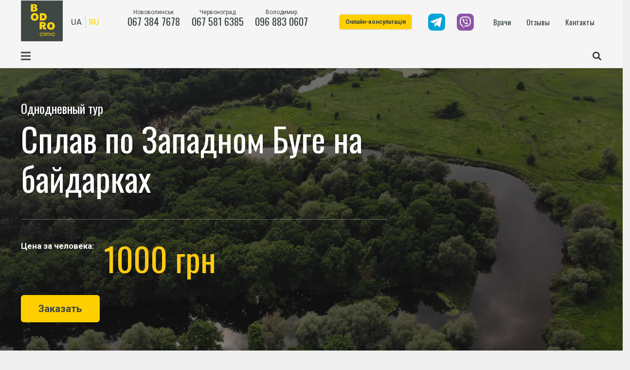

--- FILE ---
content_type: text/html; charset=UTF-8
request_url: https://bodroclinic.com.ua/ru/tur-za-zdorovem/splav-po-zapadnom-buge-na-bajdarkah/
body_size: 35559
content:
<!DOCTYPE HTML>
<html lang="ru-RU" prefix="og: https://ogp.me/ns#">
<head>
	<meta charset="UTF-8">
		<style>img:is([sizes="auto" i], [sizes^="auto," i]) { contain-intrinsic-size: 3000px 1500px }</style>
	<link rel="alternate" hreflang="uk" href="https://bodroclinic.com.ua/tur-za-zdorovyam/splav-po-zahidnomu-buzi-na-bajdarkah/" />
<link rel="alternate" hreflang="ru" href="https://bodroclinic.com.ua/ru/tur-za-zdorovem/splav-po-zapadnom-buge-na-bajdarkah/" />
<link rel="alternate" hreflang="x-default" href="https://bodroclinic.com.ua/tur-za-zdorovyam/splav-po-zahidnomu-buzi-na-bajdarkah/" />
<link rel="preload" href="https://bodroclinic.com.ua/wp-content/plugins/rate-my-post/public/css/fonts/ratemypost.ttf" type="font/ttf" as="font" crossorigin="anonymous">
<!-- SEO от Rank Math - https://rankmath.com/ -->
<title>Сплав по Западном Буге на байдарках | Bodro Clinic</title>
<meta name="description" content="Цена за человека:"/>
<meta name="robots" content="follow, index, max-snippet:-1, max-video-preview:-1, max-image-preview:large"/>
<link rel="canonical" href="https://bodroclinic.com.ua/ru/tur-za-zdorovem/splav-po-zapadnom-buge-na-bajdarkah/" />
<meta property="og:locale" content="ru_RU" />
<meta property="og:type" content="article" />
<meta property="og:title" content="Сплав по Западном Буге на байдарках | Bodro Clinic" />
<meta property="og:description" content="Цена за человека:" />
<meta property="og:url" content="https://bodroclinic.com.ua/ru/tur-za-zdorovem/splav-po-zapadnom-buge-na-bajdarkah/" />
<meta property="og:site_name" content="Bodro Clinic" />
<meta property="article:publisher" content="https://www.facebook.com/bodroclinic" />
<meta property="og:updated_time" content="2025-04-08T02:14:35+03:00" />
<meta property="og:image" content="https://bodroclinic.com.ua/wp-content/uploads/2019/10/bodro-logo-yellow@2x.png" />
<meta property="og:image:secure_url" content="https://bodroclinic.com.ua/wp-content/uploads/2019/10/bodro-logo-yellow@2x.png" />
<meta property="og:image:width" content="317" />
<meta property="og:image:height" content="307" />
<meta property="og:image:alt" content="Бодро Клінік Логотип" />
<meta property="og:image:type" content="image/png" />
<meta name="twitter:card" content="summary_large_image" />
<meta name="twitter:title" content="Сплав по Западном Буге на байдарках | Bodro Clinic" />
<meta name="twitter:description" content="Цена за человека:" />
<meta name="twitter:image" content="https://bodroclinic.com.ua/wp-content/uploads/2019/10/bodro-logo-yellow@2x.png" />
<meta name="twitter:label1" content="Время чтения" />
<meta name="twitter:data1" content="3 минуты" />
<script type="application/ld+json" class="rank-math-schema">{"@context":"https://schema.org","@graph":[{"@type":"","headline":"\u0421\u043f\u043b\u0430\u0432 \u043f\u043e \u0417\u0430\u043f\u0430\u0434\u043d\u043e\u043c \u0411\u0443\u0433\u0435 \u043d\u0430 \u0431\u0430\u0439\u0434\u0430\u0440\u043a\u0430\u0445 | Bodro Clinic","datePublished":"2020-08-03T12:13:42+03:00","dateModified":"2025-04-08T02:14:35+03:00","author":{"@type":"Person","name":"bodroadmin"},"description":"\u0426\u0435\u043d\u0430 \u0437\u0430 \u0447\u0435\u043b\u043e\u0432\u0435\u043a\u0430:","name":"\u0421\u043f\u043b\u0430\u0432 \u043f\u043e \u0417\u0430\u043f\u0430\u0434\u043d\u043e\u043c \u0411\u0443\u0433\u0435 \u043d\u0430 \u0431\u0430\u0439\u0434\u0430\u0440\u043a\u0430\u0445 | Bodro Clinic","@id":"https://bodroclinic.com.ua/ru/tur-za-zdorovem/splav-po-zapadnom-buge-na-bajdarkah/#richSnippet","isPartOf":{"@id":"https://bodroclinic.com.ua/ru/tur-za-zdorovem/splav-po-zapadnom-buge-na-bajdarkah/#webpage"},"inLanguage":"ru-RU","mainEntityOfPage":{"@id":"https://bodroclinic.com.ua/ru/tur-za-zdorovem/splav-po-zapadnom-buge-na-bajdarkah/#webpage"}}]}</script>
<!-- /Rank Math WordPress SEO плагин -->

<link rel='dns-prefetch' href='//fonts.googleapis.com' />
<link rel="alternate" type="application/rss+xml" title="Bodro Clinic &raquo; Лента" href="https://bodroclinic.com.ua/ru/feed/" />
<link rel="alternate" type="application/rss+xml" title="Bodro Clinic &raquo; Лента комментариев" href="https://bodroclinic.com.ua/ru/comments/feed/" />
<link rel="canonical" href="https://bodroclinic.com.ua/ru/tur-za-zdorovem/splav-po-zapadnom-buge-na-bajdarkah/" />
<meta name="viewport" content="width=device-width, initial-scale=1">
<meta name="SKYPE_TOOLBAR" content="SKYPE_TOOLBAR_PARSER_COMPATIBLE">
<meta name="theme-color" content="#ffcf00">
<meta property="og:title" content="Сплав по Западном Буге на байдарках | Bodro Clinic">
<meta property="og:url" content="https://bodroclinic.com.ua/ru/tur-za-zdorovem/splav-po-zapadnom-buge-na-bajdarkah/">
<meta property="og:locale" content="ru_RU">
<meta property="og:site_name" content="Bodro Clinic">
<meta property="og:type" content="website">
<meta property="og:image" content="https://bodroclinic.com.ua/wp-content/uploads/2020/08/frame-20-1024x391.png" itemprop="image">
<meta property="og:locale:alternate" content="uk">
<link rel='stylesheet' id='wp-block-library-css' href='https://bodroclinic.com.ua/wp-includes/css/dist/block-library/style.min.css?ver=6.7.4' media='all' />
<link rel='stylesheet' id='rate-my-post-css' href='https://bodroclinic.com.ua/wp-content/plugins/rate-my-post/public/css/rate-my-post.min.css?ver=4.3.2' media='all' />
<style id='classic-theme-styles-inline-css'>
/*! This file is auto-generated */
.wp-block-button__link{color:#fff;background-color:#32373c;border-radius:9999px;box-shadow:none;text-decoration:none;padding:calc(.667em + 2px) calc(1.333em + 2px);font-size:1.125em}.wp-block-file__button{background:#32373c;color:#fff;text-decoration:none}
</style>
<style id='global-styles-inline-css'>
:root{--wp--preset--aspect-ratio--square: 1;--wp--preset--aspect-ratio--4-3: 4/3;--wp--preset--aspect-ratio--3-4: 3/4;--wp--preset--aspect-ratio--3-2: 3/2;--wp--preset--aspect-ratio--2-3: 2/3;--wp--preset--aspect-ratio--16-9: 16/9;--wp--preset--aspect-ratio--9-16: 9/16;--wp--preset--color--black: #000000;--wp--preset--color--cyan-bluish-gray: #abb8c3;--wp--preset--color--white: #ffffff;--wp--preset--color--pale-pink: #f78da7;--wp--preset--color--vivid-red: #cf2e2e;--wp--preset--color--luminous-vivid-orange: #ff6900;--wp--preset--color--luminous-vivid-amber: #fcb900;--wp--preset--color--light-green-cyan: #7bdcb5;--wp--preset--color--vivid-green-cyan: #00d084;--wp--preset--color--pale-cyan-blue: #8ed1fc;--wp--preset--color--vivid-cyan-blue: #0693e3;--wp--preset--color--vivid-purple: #9b51e0;--wp--preset--gradient--vivid-cyan-blue-to-vivid-purple: linear-gradient(135deg,rgba(6,147,227,1) 0%,rgb(155,81,224) 100%);--wp--preset--gradient--light-green-cyan-to-vivid-green-cyan: linear-gradient(135deg,rgb(122,220,180) 0%,rgb(0,208,130) 100%);--wp--preset--gradient--luminous-vivid-amber-to-luminous-vivid-orange: linear-gradient(135deg,rgba(252,185,0,1) 0%,rgba(255,105,0,1) 100%);--wp--preset--gradient--luminous-vivid-orange-to-vivid-red: linear-gradient(135deg,rgba(255,105,0,1) 0%,rgb(207,46,46) 100%);--wp--preset--gradient--very-light-gray-to-cyan-bluish-gray: linear-gradient(135deg,rgb(238,238,238) 0%,rgb(169,184,195) 100%);--wp--preset--gradient--cool-to-warm-spectrum: linear-gradient(135deg,rgb(74,234,220) 0%,rgb(151,120,209) 20%,rgb(207,42,186) 40%,rgb(238,44,130) 60%,rgb(251,105,98) 80%,rgb(254,248,76) 100%);--wp--preset--gradient--blush-light-purple: linear-gradient(135deg,rgb(255,206,236) 0%,rgb(152,150,240) 100%);--wp--preset--gradient--blush-bordeaux: linear-gradient(135deg,rgb(254,205,165) 0%,rgb(254,45,45) 50%,rgb(107,0,62) 100%);--wp--preset--gradient--luminous-dusk: linear-gradient(135deg,rgb(255,203,112) 0%,rgb(199,81,192) 50%,rgb(65,88,208) 100%);--wp--preset--gradient--pale-ocean: linear-gradient(135deg,rgb(255,245,203) 0%,rgb(182,227,212) 50%,rgb(51,167,181) 100%);--wp--preset--gradient--electric-grass: linear-gradient(135deg,rgb(202,248,128) 0%,rgb(113,206,126) 100%);--wp--preset--gradient--midnight: linear-gradient(135deg,rgb(2,3,129) 0%,rgb(40,116,252) 100%);--wp--preset--font-size--small: 13px;--wp--preset--font-size--medium: 20px;--wp--preset--font-size--large: 36px;--wp--preset--font-size--x-large: 42px;--wp--preset--spacing--20: 0.44rem;--wp--preset--spacing--30: 0.67rem;--wp--preset--spacing--40: 1rem;--wp--preset--spacing--50: 1.5rem;--wp--preset--spacing--60: 2.25rem;--wp--preset--spacing--70: 3.38rem;--wp--preset--spacing--80: 5.06rem;--wp--preset--shadow--natural: 6px 6px 9px rgba(0, 0, 0, 0.2);--wp--preset--shadow--deep: 12px 12px 50px rgba(0, 0, 0, 0.4);--wp--preset--shadow--sharp: 6px 6px 0px rgba(0, 0, 0, 0.2);--wp--preset--shadow--outlined: 6px 6px 0px -3px rgba(255, 255, 255, 1), 6px 6px rgba(0, 0, 0, 1);--wp--preset--shadow--crisp: 6px 6px 0px rgba(0, 0, 0, 1);}:where(.is-layout-flex){gap: 0.5em;}:where(.is-layout-grid){gap: 0.5em;}body .is-layout-flex{display: flex;}.is-layout-flex{flex-wrap: wrap;align-items: center;}.is-layout-flex > :is(*, div){margin: 0;}body .is-layout-grid{display: grid;}.is-layout-grid > :is(*, div){margin: 0;}:where(.wp-block-columns.is-layout-flex){gap: 2em;}:where(.wp-block-columns.is-layout-grid){gap: 2em;}:where(.wp-block-post-template.is-layout-flex){gap: 1.25em;}:where(.wp-block-post-template.is-layout-grid){gap: 1.25em;}.has-black-color{color: var(--wp--preset--color--black) !important;}.has-cyan-bluish-gray-color{color: var(--wp--preset--color--cyan-bluish-gray) !important;}.has-white-color{color: var(--wp--preset--color--white) !important;}.has-pale-pink-color{color: var(--wp--preset--color--pale-pink) !important;}.has-vivid-red-color{color: var(--wp--preset--color--vivid-red) !important;}.has-luminous-vivid-orange-color{color: var(--wp--preset--color--luminous-vivid-orange) !important;}.has-luminous-vivid-amber-color{color: var(--wp--preset--color--luminous-vivid-amber) !important;}.has-light-green-cyan-color{color: var(--wp--preset--color--light-green-cyan) !important;}.has-vivid-green-cyan-color{color: var(--wp--preset--color--vivid-green-cyan) !important;}.has-pale-cyan-blue-color{color: var(--wp--preset--color--pale-cyan-blue) !important;}.has-vivid-cyan-blue-color{color: var(--wp--preset--color--vivid-cyan-blue) !important;}.has-vivid-purple-color{color: var(--wp--preset--color--vivid-purple) !important;}.has-black-background-color{background-color: var(--wp--preset--color--black) !important;}.has-cyan-bluish-gray-background-color{background-color: var(--wp--preset--color--cyan-bluish-gray) !important;}.has-white-background-color{background-color: var(--wp--preset--color--white) !important;}.has-pale-pink-background-color{background-color: var(--wp--preset--color--pale-pink) !important;}.has-vivid-red-background-color{background-color: var(--wp--preset--color--vivid-red) !important;}.has-luminous-vivid-orange-background-color{background-color: var(--wp--preset--color--luminous-vivid-orange) !important;}.has-luminous-vivid-amber-background-color{background-color: var(--wp--preset--color--luminous-vivid-amber) !important;}.has-light-green-cyan-background-color{background-color: var(--wp--preset--color--light-green-cyan) !important;}.has-vivid-green-cyan-background-color{background-color: var(--wp--preset--color--vivid-green-cyan) !important;}.has-pale-cyan-blue-background-color{background-color: var(--wp--preset--color--pale-cyan-blue) !important;}.has-vivid-cyan-blue-background-color{background-color: var(--wp--preset--color--vivid-cyan-blue) !important;}.has-vivid-purple-background-color{background-color: var(--wp--preset--color--vivid-purple) !important;}.has-black-border-color{border-color: var(--wp--preset--color--black) !important;}.has-cyan-bluish-gray-border-color{border-color: var(--wp--preset--color--cyan-bluish-gray) !important;}.has-white-border-color{border-color: var(--wp--preset--color--white) !important;}.has-pale-pink-border-color{border-color: var(--wp--preset--color--pale-pink) !important;}.has-vivid-red-border-color{border-color: var(--wp--preset--color--vivid-red) !important;}.has-luminous-vivid-orange-border-color{border-color: var(--wp--preset--color--luminous-vivid-orange) !important;}.has-luminous-vivid-amber-border-color{border-color: var(--wp--preset--color--luminous-vivid-amber) !important;}.has-light-green-cyan-border-color{border-color: var(--wp--preset--color--light-green-cyan) !important;}.has-vivid-green-cyan-border-color{border-color: var(--wp--preset--color--vivid-green-cyan) !important;}.has-pale-cyan-blue-border-color{border-color: var(--wp--preset--color--pale-cyan-blue) !important;}.has-vivid-cyan-blue-border-color{border-color: var(--wp--preset--color--vivid-cyan-blue) !important;}.has-vivid-purple-border-color{border-color: var(--wp--preset--color--vivid-purple) !important;}.has-vivid-cyan-blue-to-vivid-purple-gradient-background{background: var(--wp--preset--gradient--vivid-cyan-blue-to-vivid-purple) !important;}.has-light-green-cyan-to-vivid-green-cyan-gradient-background{background: var(--wp--preset--gradient--light-green-cyan-to-vivid-green-cyan) !important;}.has-luminous-vivid-amber-to-luminous-vivid-orange-gradient-background{background: var(--wp--preset--gradient--luminous-vivid-amber-to-luminous-vivid-orange) !important;}.has-luminous-vivid-orange-to-vivid-red-gradient-background{background: var(--wp--preset--gradient--luminous-vivid-orange-to-vivid-red) !important;}.has-very-light-gray-to-cyan-bluish-gray-gradient-background{background: var(--wp--preset--gradient--very-light-gray-to-cyan-bluish-gray) !important;}.has-cool-to-warm-spectrum-gradient-background{background: var(--wp--preset--gradient--cool-to-warm-spectrum) !important;}.has-blush-light-purple-gradient-background{background: var(--wp--preset--gradient--blush-light-purple) !important;}.has-blush-bordeaux-gradient-background{background: var(--wp--preset--gradient--blush-bordeaux) !important;}.has-luminous-dusk-gradient-background{background: var(--wp--preset--gradient--luminous-dusk) !important;}.has-pale-ocean-gradient-background{background: var(--wp--preset--gradient--pale-ocean) !important;}.has-electric-grass-gradient-background{background: var(--wp--preset--gradient--electric-grass) !important;}.has-midnight-gradient-background{background: var(--wp--preset--gradient--midnight) !important;}.has-small-font-size{font-size: var(--wp--preset--font-size--small) !important;}.has-medium-font-size{font-size: var(--wp--preset--font-size--medium) !important;}.has-large-font-size{font-size: var(--wp--preset--font-size--large) !important;}.has-x-large-font-size{font-size: var(--wp--preset--font-size--x-large) !important;}
:where(.wp-block-post-template.is-layout-flex){gap: 1.25em;}:where(.wp-block-post-template.is-layout-grid){gap: 1.25em;}
:where(.wp-block-columns.is-layout-flex){gap: 2em;}:where(.wp-block-columns.is-layout-grid){gap: 2em;}
:root :where(.wp-block-pullquote){font-size: 1.5em;line-height: 1.6;}
</style>
<link rel='stylesheet' id='contact-form-7-css' href='https://bodroclinic.com.ua/wp-content/plugins/contact-form-7/includes/css/styles.css?ver=6.0.5' media='all' />
<link rel='stylesheet' id='us-fonts-css' href='https://fonts.googleapis.com/css?family=Roboto%3A400%2C700%7COswald%3A400%2C600&#038;display=swap&#038;ver=6.7.4' media='all' />
<link rel='stylesheet' id='js_composer_front-css' href='https://bodroclinic.com.ua/wp-content/plugins/js_composer/assets/css/js_composer.min.css?ver=8.2' media='all' />
<link rel='stylesheet' id='us-style-css' href='https://bodroclinic.com.ua/wp-content/themes/Impreza/css/style.min.css?ver=8.33.2' media='all' />
<link rel='stylesheet' id='bsf-Defaults-css' href='https://bodroclinic.com.ua/wp-content/uploads/smile_fonts/Defaults/Defaults.css?ver=3.20.0' media='all' />
<script id="wpml-cookie-js-extra">
var wpml_cookies = {"wp-wpml_current_language":{"value":"ru","expires":1,"path":"\/"}};
var wpml_cookies = {"wp-wpml_current_language":{"value":"ru","expires":1,"path":"\/"}};
</script>
<script src="https://bodroclinic.com.ua/wp-content/plugins/sitepress-multilingual-cms/res/js/cookies/language-cookie.js?ver=473900" id="wpml-cookie-js" defer data-wp-strategy="defer"></script>
<script></script><link rel="https://api.w.org/" href="https://bodroclinic.com.ua/ru/wp-json/" /><link rel="alternate" title="JSON" type="application/json" href="https://bodroclinic.com.ua/ru/wp-json/wp/v2/pages/4787" /><link rel="EditURI" type="application/rsd+xml" title="RSD" href="https://bodroclinic.com.ua/xmlrpc.php?rsd" />
<meta name="generator" content="WordPress 6.7.4" />
<link rel='shortlink' href='https://bodroclinic.com.ua/ru/?p=4787' />
<link rel="alternate" title="oEmbed (JSON)" type="application/json+oembed" href="https://bodroclinic.com.ua/ru/wp-json/oembed/1.0/embed?url=https%3A%2F%2Fbodroclinic.com.ua%2Fru%2Ftur-za-zdorovem%2Fsplav-po-zapadnom-buge-na-bajdarkah%2F" />
<link rel="alternate" title="oEmbed (XML)" type="text/xml+oembed" href="https://bodroclinic.com.ua/ru/wp-json/oembed/1.0/embed?url=https%3A%2F%2Fbodroclinic.com.ua%2Fru%2Ftur-za-zdorovem%2Fsplav-po-zapadnom-buge-na-bajdarkah%2F&#038;format=xml" />
<meta name="generator" content="WPML ver:4.7.3 stt:45,54;" />
<meta name="cdp-version" content="1.4.9" /><script>
	function expand(param) {
		param.style.display = (param.style.display == "none") ? "block" : "none";
	}
	function read_toggle(id, more, less) {
		el = document.getElementById("readlink" + id);
		el.innerHTML = (el.innerHTML == more) ? less : more;
		expand(document.getElementById("read" + id));
	}
	</script>		<script id="us_add_no_touch">
			if ( ! /Android|webOS|iPhone|iPad|iPod|BlackBerry|IEMobile|Opera Mini/i.test( navigator.userAgent ) ) {
				document.documentElement.classList.add( "no-touch" );
			}
		</script>
				<script id="us_color_scheme_switch_class">
			if ( document.cookie.includes( "us_color_scheme_switch_is_on=true" ) ) {
				document.documentElement.classList.add( "us-color-scheme-on" );
			}
		</script>
		<meta name="generator" content="Powered by WPBakery Page Builder - drag and drop page builder for WordPress."/>
<meta name="generator" content="Powered by Slider Revolution 6.7.28 - responsive, Mobile-Friendly Slider Plugin for WordPress with comfortable drag and drop interface." />
<link rel="icon" href="https://bodroclinic.com.ua/wp-content/uploads/2019/10/bodro-favicon-150x150.png" sizes="32x32" />
<link rel="icon" href="https://bodroclinic.com.ua/wp-content/uploads/2019/10/bodro-favicon-300x300.png" sizes="192x192" />
<link rel="apple-touch-icon" href="https://bodroclinic.com.ua/wp-content/uploads/2019/10/bodro-favicon-300x300.png" />
<meta name="msapplication-TileImage" content="https://bodroclinic.com.ua/wp-content/uploads/2019/10/bodro-favicon-300x300.png" />
<style type="text/css">

*[id^='readlink'] {
 font-weight: bold;
 color: #ffcf00;
 background: ;
 padding: 0px;
 border-bottom: 1px solid #ffcf00;
 -webkit-box-shadow: none !important;
 box-shadow: none !important;
 -webkit-transition: none !important;
}

*[id^='readlink']:hover {
 font-weight: bold;
 color: #ffcf00;
 padding: 0px;
 border-bottom: 1px solid #ffcf00;
}

*[id^='readlink']:focus {
 outline: none;
 color: #ffcf00;
}

</style>
<script>function setREVStartSize(e){
			//window.requestAnimationFrame(function() {
				window.RSIW = window.RSIW===undefined ? window.innerWidth : window.RSIW;
				window.RSIH = window.RSIH===undefined ? window.innerHeight : window.RSIH;
				try {
					var pw = document.getElementById(e.c).parentNode.offsetWidth,
						newh;
					pw = pw===0 || isNaN(pw) || (e.l=="fullwidth" || e.layout=="fullwidth") ? window.RSIW : pw;
					e.tabw = e.tabw===undefined ? 0 : parseInt(e.tabw);
					e.thumbw = e.thumbw===undefined ? 0 : parseInt(e.thumbw);
					e.tabh = e.tabh===undefined ? 0 : parseInt(e.tabh);
					e.thumbh = e.thumbh===undefined ? 0 : parseInt(e.thumbh);
					e.tabhide = e.tabhide===undefined ? 0 : parseInt(e.tabhide);
					e.thumbhide = e.thumbhide===undefined ? 0 : parseInt(e.thumbhide);
					e.mh = e.mh===undefined || e.mh=="" || e.mh==="auto" ? 0 : parseInt(e.mh,0);
					if(e.layout==="fullscreen" || e.l==="fullscreen")
						newh = Math.max(e.mh,window.RSIH);
					else{
						e.gw = Array.isArray(e.gw) ? e.gw : [e.gw];
						for (var i in e.rl) if (e.gw[i]===undefined || e.gw[i]===0) e.gw[i] = e.gw[i-1];
						e.gh = e.el===undefined || e.el==="" || (Array.isArray(e.el) && e.el.length==0)? e.gh : e.el;
						e.gh = Array.isArray(e.gh) ? e.gh : [e.gh];
						for (var i in e.rl) if (e.gh[i]===undefined || e.gh[i]===0) e.gh[i] = e.gh[i-1];
											
						var nl = new Array(e.rl.length),
							ix = 0,
							sl;
						e.tabw = e.tabhide>=pw ? 0 : e.tabw;
						e.thumbw = e.thumbhide>=pw ? 0 : e.thumbw;
						e.tabh = e.tabhide>=pw ? 0 : e.tabh;
						e.thumbh = e.thumbhide>=pw ? 0 : e.thumbh;
						for (var i in e.rl) nl[i] = e.rl[i]<window.RSIW ? 0 : e.rl[i];
						sl = nl[0];
						for (var i in nl) if (sl>nl[i] && nl[i]>0) { sl = nl[i]; ix=i;}
						var m = pw>(e.gw[ix]+e.tabw+e.thumbw) ? 1 : (pw-(e.tabw+e.thumbw)) / (e.gw[ix]);
						newh =  (e.gh[ix] * m) + (e.tabh + e.thumbh);
					}
					var el = document.getElementById(e.c);
					if (el!==null && el) el.style.height = newh+"px";
					el = document.getElementById(e.c+"_wrapper");
					if (el!==null && el) {
						el.style.height = newh+"px";
						el.style.display = "block";
					}
				} catch(e){
					console.log("Failure at Presize of Slider:" + e)
				}
			//});
		  };</script>
<style type="text/css" data-type="vc_shortcodes-default-css">.vc_do_custom_heading{margin-bottom:0.625rem;margin-top:0;}.vc_do_custom_heading{margin-bottom:0.625rem;margin-top:0;}</style><noscript><style> .wpb_animate_when_almost_visible { opacity: 1; }</style></noscript>		<style id="us-icon-fonts">@font-face{font-display:block;font-style:normal;font-family:"fontawesome";font-weight:900;src:url("https://bodroclinic.com.ua/wp-content/themes/Impreza/fonts/fa-solid-900.woff2?ver=8.33.2") format("woff2")}.fas{font-family:"fontawesome";font-weight:900}@font-face{font-display:block;font-style:normal;font-family:"fontawesome";font-weight:400;src:url("https://bodroclinic.com.ua/wp-content/themes/Impreza/fonts/fa-regular-400.woff2?ver=8.33.2") format("woff2")}.far{font-family:"fontawesome";font-weight:400}@font-face{font-display:block;font-style:normal;font-family:"fontawesome";font-weight:300;src:url("https://bodroclinic.com.ua/wp-content/themes/Impreza/fonts/fa-light-300.woff2?ver=8.33.2") format("woff2")}.fal{font-family:"fontawesome";font-weight:300}@font-face{font-display:block;font-style:normal;font-family:"Font Awesome 5 Duotone";font-weight:900;src:url("https://bodroclinic.com.ua/wp-content/themes/Impreza/fonts/fa-duotone-900.woff2?ver=8.33.2") format("woff2")}.fad{font-family:"Font Awesome 5 Duotone";font-weight:900}.fad{position:relative}.fad:before{position:absolute}.fad:after{opacity:0.4}@font-face{font-display:block;font-style:normal;font-family:"Font Awesome 5 Brands";font-weight:400;src:url("https://bodroclinic.com.ua/wp-content/themes/Impreza/fonts/fa-brands-400.woff2?ver=8.33.2") format("woff2")}.fab{font-family:"Font Awesome 5 Brands";font-weight:400}@font-face{font-display:block;font-style:normal;font-family:"Material Icons";font-weight:400;src:url("https://bodroclinic.com.ua/wp-content/themes/Impreza/fonts/material-icons.woff2?ver=8.33.2") format("woff2")}.material-icons{font-family:"Material Icons";font-weight:400}</style>
				<style id="us-theme-options-css">:root{--color-header-middle-bg:#f5f5f5;--color-header-middle-bg-grad:#f5f5f5;--color-header-middle-text:#3b4443;--color-header-middle-text-hover:#ffcf00;--color-header-transparent-bg:transparent;--color-header-transparent-bg-grad:transparent;--color-header-transparent-text:#fff;--color-header-transparent-text-hover:#fff;--color-chrome-toolbar:#ffcf00;--color-chrome-toolbar-grad:#ffcf00;--color-header-top-bg:#f2f4f7;--color-header-top-bg-grad:#f2f4f7;--color-header-top-text:#727f9f;--color-header-top-text-hover:#646cfd;--color-header-top-transparent-bg:rgba(0,0,0,0.2);--color-header-top-transparent-bg-grad:rgba(0,0,0,0.2);--color-header-top-transparent-text:rgba(255,255,255,0.66);--color-header-top-transparent-text-hover:#fff;--color-content-bg:#fff;--color-content-bg-grad:#fff;--color-content-bg-alt:#dbdbdb;--color-content-bg-alt-grad:#dbdbdb;--color-content-border:#dbdbdb;--color-content-heading:#3b4443;--color-content-heading-grad:#3b4443;--color-content-text:#3b4443;--color-content-link:#ffcf00;--color-content-link-hover:#ffcf00;--color-content-primary:#ffcf00;--color-content-primary-grad:#ffcf00;--color-content-secondary:#3b4443;--color-content-secondary-grad:#3b4443;--color-content-faded:#dbdbdb;--color-content-overlay:rgba(15,19,31,0.80);--color-content-overlay-grad:rgba(15,19,31,0.80);--color-alt-content-bg:#3b4443;--color-alt-content-bg-grad:#3b4443;--color-alt-content-bg-alt:#3b4443;--color-alt-content-bg-alt-grad:#3b4443;--color-alt-content-border:#dddddd;--color-alt-content-heading:#dddddd;--color-alt-content-heading-grad:#dddddd;--color-alt-content-text:#ffffff;--color-alt-content-link:#faf400;--color-alt-content-link-hover:#faf400;--color-alt-content-primary:#faf400;--color-alt-content-primary-grad:#faf400;--color-alt-content-secondary:#ffffff;--color-alt-content-secondary-grad:#ffffff;--color-alt-content-faded:#999999;--color-alt-content-overlay:rgba(100,108,253,0.85);--color-alt-content-overlay-grad:rgba(100,108,253,0.85);--color-footer-bg:#37393D;--color-footer-bg-grad:#37393D;--color-footer-bg-alt:#1a1a1a;--color-footer-bg-alt-grad:#1a1a1a;--color-footer-border:#37393D;--color-footer-heading:#999999;--color-footer-heading-grad:#999999;--color-footer-text:#999999;--color-footer-link:#cccccc;--color-footer-link-hover:#ffcf00;--color-subfooter-bg:#555759;--color-subfooter-bg-grad:#555759;--color-subfooter-bg-alt:#2b3030;--color-subfooter-bg-alt-grad:#2b3030;--color-subfooter-border:#717274;--color-subfooter-heading:#ffffff;--color-subfooter-heading-grad:#ffffff;--color-subfooter-text:#ffffff;--color-subfooter-link:#ffffff;--color-subfooter-link-hover:#ffcf00;--color-content-primary-faded:rgba(255,207,0,0.15);--box-shadow:0 5px 15px rgba(0,0,0,.15);--box-shadow-up:0 -5px 15px rgba(0,0,0,.15);--site-canvas-width:1300px;--site-content-width:1240px;--site-sidebar-width:25%;--text-block-margin-bottom:1.5rem}.has-content-primary-color{color:var(--color-content-primary)}.has-content-primary-background-color{background:var(--color-content-primary-grad)}.has-content-secondary-color{color:var(--color-content-secondary)}.has-content-secondary-background-color{background:var(--color-content-secondary-grad)}.has-content-heading-color{color:var(--color-content-heading)}.has-content-heading-background-color{background:var(--color-content-heading-grad)}.has-content-text-color{color:var(--color-content-text)}.has-content-text-background-color{background:var(--color-content-text-grad)}.has-content-faded-color{color:var(--color-content-faded)}.has-content-faded-background-color{background:var(--color-content-faded-grad)}.has-content-border-color{color:var(--color-content-border)}.has-content-border-background-color{background:var(--color-content-border-grad)}.has-content-bg-alt-color{color:var(--color-content-bg-alt)}.has-content-bg-alt-background-color{background:var(--color-content-bg-alt-grad)}.has-content-bg-color{color:var(--color-content-bg)}.has-content-bg-background-color{background:var(--color-content-bg-grad)}.not_underline_links a{text-decoration:none!important}a{text-decoration:none;text-underline-offset:0.2em}.no-touch a:hover{text-decoration:underline;text-decoration-thickness:1px;text-decoration-style:solid;text-decoration-skip-ink:auto;text-underline-offset:0.2em}:root{--font-family:Roboto,sans-serif;--font-size:17px;--line-height:26px;--font-weight:400;--bold-font-weight:700;--text-transform:none;--font-style:normal;--letter-spacing:0em;--h1-font-family:Oswald,sans-serif;--h1-font-size:3.0rem;--h1-line-height:1.1;--h1-font-weight:400;--h1-bold-font-weight:600;--h1-text-transform:none;--h1-font-style:normal;--h1-letter-spacing:0;--h1-margin-bottom:1.5rem;--h2-font-family:var(--h1-font-family);--h2-font-size:2.0rem;--h2-line-height:1.2;--h2-font-weight:var(--h1-font-weight);--h2-bold-font-weight:var(--h1-bold-font-weight);--h2-text-transform:var(--h1-text-transform);--h2-font-style:var(--h1-font-style);--h2-letter-spacing:0;--h2-margin-bottom:1.5rem;--h3-font-family:var(--h1-font-family);--h3-font-size:1.6rem;--h3-line-height:1.2;--h3-font-weight:var(--h1-font-weight);--h3-bold-font-weight:var(--h1-bold-font-weight);--h3-text-transform:var(--h1-text-transform);--h3-font-style:var(--h1-font-style);--h3-letter-spacing:0;--h3-margin-bottom:1.5rem;--h4-font-family:var(--h1-font-family);--h4-font-size:1.4rem;--h4-line-height:1.2;--h4-font-weight:var(--h1-font-weight);--h4-bold-font-weight:var(--h1-bold-font-weight);--h4-text-transform:var(--h1-text-transform);--h4-font-style:var(--h1-font-style);--h4-letter-spacing:0;--h4-margin-bottom:1.5rem;--h5-font-family:var(--h1-font-family);--h5-font-size:1.3rem;--h5-line-height:1.2;--h5-font-weight:var(--h1-font-weight);--h5-bold-font-weight:var(--h1-bold-font-weight);--h5-text-transform:var(--h1-text-transform);--h5-font-style:var(--h1-font-style);--h5-letter-spacing:0;--h5-margin-bottom:1.5rem;--h6-font-family:var(--h1-font-family);--h6-font-size:1rem;--h6-line-height:1.2;--h6-font-weight:var(--h1-font-weight);--h6-bold-font-weight:var(--h1-bold-font-weight);--h6-text-transform:var(--h1-text-transform);--h6-font-style:var(--h1-font-style);--h6-letter-spacing:0;--h6-margin-bottom:1.5rem}@media (min-width:1025px) and (max-width:1360px){:root{--h3-font-size:1.7rem;--h4-font-size:1.5rem;--h5-font-size:1.4rem;--h6-font-size:1.3rem}}@media (min-width:601px) and (max-width:1024px){:root{--h1-font-size:2.2rem;--h3-font-size:1.7rem;--h4-font-size:1.5rem;--h5-font-size:1.4rem;--h6-font-size:1.3rem}}@media (max-width:600px){:root{--h1-font-size:2.2rem;--h3-font-size:1.7rem;--h4-font-size:1.5rem;--h5-font-size:1.4rem;--h6-font-size:1.3rem}}h1{font-family:var(--h1-font-family,inherit);font-weight:var(--h1-font-weight,inherit);font-size:var(--h1-font-size,inherit);font-style:var(--h1-font-style,inherit);line-height:var(--h1-line-height,1.4);letter-spacing:var(--h1-letter-spacing,inherit);text-transform:var(--h1-text-transform,inherit);margin-bottom:var(--h1-margin-bottom,1.5rem)}h1>strong{font-weight:var(--h1-bold-font-weight,bold)}h2{font-family:var(--h2-font-family,inherit);font-weight:var(--h2-font-weight,inherit);font-size:var(--h2-font-size,inherit);font-style:var(--h2-font-style,inherit);line-height:var(--h2-line-height,1.4);letter-spacing:var(--h2-letter-spacing,inherit);text-transform:var(--h2-text-transform,inherit);margin-bottom:var(--h2-margin-bottom,1.5rem)}h2>strong{font-weight:var(--h2-bold-font-weight,bold)}h3{font-family:var(--h3-font-family,inherit);font-weight:var(--h3-font-weight,inherit);font-size:var(--h3-font-size,inherit);font-style:var(--h3-font-style,inherit);line-height:var(--h3-line-height,1.4);letter-spacing:var(--h3-letter-spacing,inherit);text-transform:var(--h3-text-transform,inherit);margin-bottom:var(--h3-margin-bottom,1.5rem)}h3>strong{font-weight:var(--h3-bold-font-weight,bold)}h4{font-family:var(--h4-font-family,inherit);font-weight:var(--h4-font-weight,inherit);font-size:var(--h4-font-size,inherit);font-style:var(--h4-font-style,inherit);line-height:var(--h4-line-height,1.4);letter-spacing:var(--h4-letter-spacing,inherit);text-transform:var(--h4-text-transform,inherit);margin-bottom:var(--h4-margin-bottom,1.5rem)}h4>strong{font-weight:var(--h4-bold-font-weight,bold)}h5{font-family:var(--h5-font-family,inherit);font-weight:var(--h5-font-weight,inherit);font-size:var(--h5-font-size,inherit);font-style:var(--h5-font-style,inherit);line-height:var(--h5-line-height,1.4);letter-spacing:var(--h5-letter-spacing,inherit);text-transform:var(--h5-text-transform,inherit);margin-bottom:var(--h5-margin-bottom,1.5rem)}h5>strong{font-weight:var(--h5-bold-font-weight,bold)}h6{font-family:var(--h6-font-family,inherit);font-weight:var(--h6-font-weight,inherit);font-size:var(--h6-font-size,inherit);font-style:var(--h6-font-style,inherit);line-height:var(--h6-line-height,1.4);letter-spacing:var(--h6-letter-spacing,inherit);text-transform:var(--h6-text-transform,inherit);margin-bottom:var(--h6-margin-bottom,1.5rem)}h6>strong{font-weight:var(--h6-bold-font-weight,bold)}body{background:#eeeeee}@media (max-width:1325px){.l-main .aligncenter{max-width:calc(100vw - 5rem)}}@media (min-width:1361px){body.usb_preview .hide_on_default{opacity:0.25!important}.vc_hidden-lg,body:not(.usb_preview) .hide_on_default{display:none!important}.default_align_left{text-align:left;justify-content:flex-start}.default_align_right{text-align:right;justify-content:flex-end}.default_align_center{text-align:center;justify-content:center}.w-hwrapper.default_align_center>*{margin-left:calc( var(--hwrapper-gap,1.2rem) / 2 );margin-right:calc( var(--hwrapper-gap,1.2rem) / 2 )}.default_align_justify{justify-content:space-between}.w-hwrapper>.default_align_justify,.default_align_justify>.w-btn{width:100%}}@media (min-width:1025px) and (max-width:1360px){body.usb_preview .hide_on_laptops{opacity:0.25!important}.vc_hidden-md,body:not(.usb_preview) .hide_on_laptops{display:none!important}.laptops_align_left{text-align:left;justify-content:flex-start}.laptops_align_right{text-align:right;justify-content:flex-end}.laptops_align_center{text-align:center;justify-content:center}.w-hwrapper.laptops_align_center>*{margin-left:calc( var(--hwrapper-gap,1.2rem) / 2 );margin-right:calc( var(--hwrapper-gap,1.2rem) / 2 )}.laptops_align_justify{justify-content:space-between}.w-hwrapper>.laptops_align_justify,.laptops_align_justify>.w-btn{width:100%}.g-cols.via_grid[style*="--laptops-columns-gap"]{gap:var(--laptops-columns-gap,3rem)}}@media (min-width:601px) and (max-width:1024px){body.usb_preview .hide_on_tablets{opacity:0.25!important}.vc_hidden-sm,body:not(.usb_preview) .hide_on_tablets{display:none!important}.tablets_align_left{text-align:left;justify-content:flex-start}.tablets_align_right{text-align:right;justify-content:flex-end}.tablets_align_center{text-align:center;justify-content:center}.w-hwrapper.tablets_align_center>*{margin-left:calc( var(--hwrapper-gap,1.2rem) / 2 );margin-right:calc( var(--hwrapper-gap,1.2rem) / 2 )}.tablets_align_justify{justify-content:space-between}.w-hwrapper>.tablets_align_justify,.tablets_align_justify>.w-btn{width:100%}.g-cols.via_grid[style*="--tablets-columns-gap"]{gap:var(--tablets-columns-gap,3rem)}}@media (max-width:600px){body.usb_preview .hide_on_mobiles{opacity:0.25!important}.vc_hidden-xs,body:not(.usb_preview) .hide_on_mobiles{display:none!important}.mobiles_align_left{text-align:left;justify-content:flex-start}.mobiles_align_right{text-align:right;justify-content:flex-end}.mobiles_align_center{text-align:center;justify-content:center}.w-hwrapper.mobiles_align_center>*{margin-left:calc( var(--hwrapper-gap,1.2rem) / 2 );margin-right:calc( var(--hwrapper-gap,1.2rem) / 2 )}.mobiles_align_justify{justify-content:space-between}.w-hwrapper>.mobiles_align_justify,.mobiles_align_justify>.w-btn{width:100%}.w-hwrapper.stack_on_mobiles{display:block}.w-hwrapper.stack_on_mobiles>:not(script){display:block;margin:0 0 var(--hwrapper-gap,1.2rem)}.w-hwrapper.stack_on_mobiles>:last-child{margin-bottom:0}.g-cols.via_grid[style*="--mobiles-columns-gap"]{gap:var(--mobiles-columns-gap,1.5rem)}}@media (max-width:1360px){.g-cols.laptops-cols_1{grid-template-columns:100%}.g-cols.laptops-cols_1.reversed>div:last-of-type{order:-1}.g-cols.laptops-cols_2{grid-template-columns:repeat(2,1fr)}.g-cols.laptops-cols_3{grid-template-columns:repeat(3,1fr)}.g-cols.laptops-cols_4{grid-template-columns:repeat(4,1fr)}.g-cols.laptops-cols_5{grid-template-columns:repeat(5,1fr)}.g-cols.laptops-cols_6{grid-template-columns:repeat(6,1fr)}.g-cols.laptops-cols_1-2{grid-template-columns:1fr 2fr}.g-cols.laptops-cols_2-1{grid-template-columns:2fr 1fr}.g-cols.laptops-cols_2-3{grid-template-columns:2fr 3fr}.g-cols.laptops-cols_3-2{grid-template-columns:3fr 2fr}.g-cols.laptops-cols_1-3{grid-template-columns:1fr 3fr}.g-cols.laptops-cols_3-1{grid-template-columns:3fr 1fr}.g-cols.laptops-cols_1-4{grid-template-columns:1fr 4fr}.g-cols.laptops-cols_4-1{grid-template-columns:4fr 1fr}.g-cols.laptops-cols_1-5{grid-template-columns:1fr 5fr}.g-cols.laptops-cols_5-1{grid-template-columns:5fr 1fr}.g-cols.laptops-cols_1-2-1{grid-template-columns:1fr 2fr 1fr}.g-cols.laptops-cols_1-3-1{grid-template-columns:1fr 3fr 1fr}.g-cols.laptops-cols_1-4-1{grid-template-columns:1fr 4fr 1fr}}@media (max-width:1024px){.g-cols.tablets-cols_1{grid-template-columns:100%}.g-cols.tablets-cols_1.reversed>div:last-of-type{order:-1}.g-cols.tablets-cols_2{grid-template-columns:repeat(2,1fr)}.g-cols.tablets-cols_3{grid-template-columns:repeat(3,1fr)}.g-cols.tablets-cols_4{grid-template-columns:repeat(4,1fr)}.g-cols.tablets-cols_5{grid-template-columns:repeat(5,1fr)}.g-cols.tablets-cols_6{grid-template-columns:repeat(6,1fr)}.g-cols.tablets-cols_1-2{grid-template-columns:1fr 2fr}.g-cols.tablets-cols_2-1{grid-template-columns:2fr 1fr}.g-cols.tablets-cols_2-3{grid-template-columns:2fr 3fr}.g-cols.tablets-cols_3-2{grid-template-columns:3fr 2fr}.g-cols.tablets-cols_1-3{grid-template-columns:1fr 3fr}.g-cols.tablets-cols_3-1{grid-template-columns:3fr 1fr}.g-cols.tablets-cols_1-4{grid-template-columns:1fr 4fr}.g-cols.tablets-cols_4-1{grid-template-columns:4fr 1fr}.g-cols.tablets-cols_1-5{grid-template-columns:1fr 5fr}.g-cols.tablets-cols_5-1{grid-template-columns:5fr 1fr}.g-cols.tablets-cols_1-2-1{grid-template-columns:1fr 2fr 1fr}.g-cols.tablets-cols_1-3-1{grid-template-columns:1fr 3fr 1fr}.g-cols.tablets-cols_1-4-1{grid-template-columns:1fr 4fr 1fr}}@media (max-width:600px){.g-cols.mobiles-cols_1{grid-template-columns:100%}.g-cols.mobiles-cols_1.reversed>div:last-of-type{order:-1}.g-cols.mobiles-cols_2{grid-template-columns:repeat(2,1fr)}.g-cols.mobiles-cols_3{grid-template-columns:repeat(3,1fr)}.g-cols.mobiles-cols_4{grid-template-columns:repeat(4,1fr)}.g-cols.mobiles-cols_5{grid-template-columns:repeat(5,1fr)}.g-cols.mobiles-cols_6{grid-template-columns:repeat(6,1fr)}.g-cols.mobiles-cols_1-2{grid-template-columns:1fr 2fr}.g-cols.mobiles-cols_2-1{grid-template-columns:2fr 1fr}.g-cols.mobiles-cols_2-3{grid-template-columns:2fr 3fr}.g-cols.mobiles-cols_3-2{grid-template-columns:3fr 2fr}.g-cols.mobiles-cols_1-3{grid-template-columns:1fr 3fr}.g-cols.mobiles-cols_3-1{grid-template-columns:3fr 1fr}.g-cols.mobiles-cols_1-4{grid-template-columns:1fr 4fr}.g-cols.mobiles-cols_4-1{grid-template-columns:4fr 1fr}.g-cols.mobiles-cols_1-5{grid-template-columns:1fr 5fr}.g-cols.mobiles-cols_5-1{grid-template-columns:5fr 1fr}.g-cols.mobiles-cols_1-2-1{grid-template-columns:1fr 2fr 1fr}.g-cols.mobiles-cols_1-3-1{grid-template-columns:1fr 3fr 1fr}.g-cols.mobiles-cols_1-4-1{grid-template-columns:1fr 4fr 1fr}.g-cols:not([style*="--columns-gap"]){gap:1.5rem}}@media (max-width:767px){.l-canvas{overflow:hidden}.g-cols.stacking_default.reversed>div:last-of-type{order:-1}.g-cols.stacking_default.via_flex>div:not([class*="vc_col-xs"]){width:100%;margin:0 0 1.5rem}.g-cols.stacking_default.via_grid.mobiles-cols_1{grid-template-columns:100%}.g-cols.stacking_default.via_flex.type_boxes>div,.g-cols.stacking_default.via_flex.reversed>div:first-child,.g-cols.stacking_default.via_flex:not(.reversed)>div:last-child,.g-cols.stacking_default.via_flex>div.has_bg_color{margin-bottom:0}.g-cols.stacking_default.via_flex.type_default>.wpb_column.stretched{margin-left:-1rem;margin-right:-1rem}.g-cols.stacking_default.via_grid.mobiles-cols_1>.wpb_column.stretched,.g-cols.stacking_default.via_flex.type_boxes>.wpb_column.stretched{margin-left:-2.5rem;margin-right:-2.5rem;width:auto}.vc_column-inner.type_sticky>.wpb_wrapper,.vc_column_container.type_sticky>.vc_column-inner{top:0!important}}@media (min-width:768px){body:not(.rtl) .l-section.for_sidebar.at_left>div>.l-sidebar,.rtl .l-section.for_sidebar.at_right>div>.l-sidebar{order:-1}.vc_column_container.type_sticky>.vc_column-inner,.vc_column-inner.type_sticky>.wpb_wrapper{position:-webkit-sticky;position:sticky}.l-section.type_sticky{position:-webkit-sticky;position:sticky;top:0;z-index:11;transition:top 0.3s cubic-bezier(.78,.13,.15,.86) 0.1s}.header_hor .l-header.post_fixed.sticky_auto_hide{z-index:12}.admin-bar .l-section.type_sticky{top:32px}.l-section.type_sticky>.l-section-h{transition:padding-top 0.3s}.header_hor .l-header.pos_fixed:not(.down)~.l-main .l-section.type_sticky:not(:first-of-type){top:var(--header-sticky-height)}.admin-bar.header_hor .l-header.pos_fixed:not(.down)~.l-main .l-section.type_sticky:not(:first-of-type){top:calc( var(--header-sticky-height) + 32px )}.header_hor .l-header.pos_fixed.sticky:not(.down)~.l-main .l-section.type_sticky:first-of-type>.l-section-h{padding-top:var(--header-sticky-height)}.header_hor.headerinpos_bottom .l-header.pos_fixed.sticky:not(.down)~.l-main .l-section.type_sticky:first-of-type>.l-section-h{padding-bottom:var(--header-sticky-height)!important}}@media screen and (min-width:1325px){.g-cols.via_flex.type_default>.wpb_column.stretched:first-of-type{margin-left:min( calc( var(--site-content-width) / 2 + 0px / 2 + 1.5rem - 50vw),-1rem )}.g-cols.via_flex.type_default>.wpb_column.stretched:last-of-type{margin-right:min( calc( var(--site-content-width) / 2 + 0px / 2 + 1.5rem - 50vw),-1rem )}.l-main .alignfull, .w-separator.width_screen,.g-cols.via_grid>.wpb_column.stretched:first-of-type,.g-cols.via_flex.type_boxes>.wpb_column.stretched:first-of-type{margin-left:min( calc( var(--site-content-width) / 2 + 0px / 2 - 50vw ),-2.5rem )}.l-main .alignfull, .w-separator.width_screen,.g-cols.via_grid>.wpb_column.stretched:last-of-type,.g-cols.via_flex.type_boxes>.wpb_column.stretched:last-of-type{margin-right:min( calc( var(--site-content-width) / 2 + 0px / 2 - 50vw ),-2.5rem )}}@media (max-width:600px){.w-form-row.for_submit[style*=btn-size-mobiles] .w-btn{font-size:var(--btn-size-mobiles)!important}}a,button,input[type=submit],.ui-slider-handle{outline:none!important}.w-toplink,.w-header-show{background:rgba(0,0,0,0.3)}.no-touch .w-toplink.active:hover,.no-touch .w-header-show:hover{background:var(--color-content-primary-grad)}button[type=submit]:not(.w-btn),input[type=submit]:not(.w-btn),.us-nav-style_1>*,.navstyle_1>.owl-nav button,.us-btn-style_1{font-size:16px;line-height:1.2!important;font-weight:700;font-style:normal;text-transform:none;letter-spacing:0em;border-radius:0.3em;padding:0.8em 1.8em;background:transparent;border-color:transparent;color:#ffcf00!important}button[type=submit]:not(.w-btn):before,input[type=submit]:not(.w-btn),.us-nav-style_1>*:before,.navstyle_1>.owl-nav button:before,.us-btn-style_1:before{border-width:0px}.no-touch button[type=submit]:not(.w-btn):hover,.no-touch input[type=submit]:not(.w-btn):hover,.us-nav-style_1>span.current,.no-touch .us-nav-style_1>a:hover,.no-touch .navstyle_1>.owl-nav button:hover,.no-touch .us-btn-style_1:hover{background:#3f4743;border-color:transparent;color:#ffcf00!important}.us-nav-style_1>*{min-width:calc(1.2em + 2 * 0.8em)}.us-nav-style_2>*,.navstyle_2>.owl-nav button,.us-btn-style_2{font-size:20px;line-height:1.2!important;font-weight:700;font-style:normal;text-transform:none;letter-spacing:0em;border-radius:0.3em;padding:0.8em 1.8em;background:#a9a8a9;border-color:transparent;color:#ffffff!important;box-shadow:0px 0px 0.3em 0px rgba(0,0,0,0.2)}.us-nav-style_2>*:before,.navstyle_2>.owl-nav button:before,.us-btn-style_2:before{border-width:0px}.us-nav-style_2>span.current,.no-touch .us-nav-style_2>a:hover,.no-touch .navstyle_2>.owl-nav button:hover,.no-touch .us-btn-style_2:hover{box-shadow:0px 0px 1.2em 0px rgba(0,0,0,0.2);background:#3c4544;border-color:transparent;color:#ffffff!important}.us-nav-style_2>*{min-width:calc(1.2em + 2 * 0.8em)}.us-nav-style_3>*,.navstyle_3>.owl-nav button,.us-btn-style_3{font-size:20px;line-height:1.2!important;font-weight:600;font-style:normal;text-transform:none;letter-spacing:0em;border-radius:0.3em;padding:0.8em 1.8em;background:#ffcf00;border-color:transparent;color:#3c4544!important}.us-nav-style_3>*:before,.navstyle_3>.owl-nav button:before,.us-btn-style_3:before{border-width:2px}.us-nav-style_3>span.current,.no-touch .us-nav-style_3>a:hover,.no-touch .navstyle_3>.owl-nav button:hover,.no-touch .us-btn-style_3:hover{background:#3c4544;border-color:transparent;color:#ffcf00!important}.us-nav-style_3>*{min-width:calc(1.2em + 2 * 0.8em)}.us-btn-style_3{overflow:hidden;-webkit-transform:translateZ(0)}.us-btn-style_3>*{position:relative;z-index:1}.no-touch .us-btn-style_3:hover{background:#ffcf00}.no-touch .us-btn-style_3:after{content:"";position:absolute;top:0;left:0;right:0;height:0;transition:height 0.3s;background:#3c4544}.no-touch .us-btn-style_3:hover:after{height:100%}.us-nav-style_4>*,.navstyle_4>.owl-nav button,.us-btn-style_4{font-size:20px;line-height:1.2!important;font-weight:600;font-style:normal;text-transform:none;letter-spacing:0em;border-radius:0.3em;padding:0.8em 1.8em;background:#3c4544;border-color:transparent;color:#ffcf00!important;box-shadow:0px 0px 0.3em 0px rgba(0,0,0,0.2)}.us-nav-style_4>*:before,.navstyle_4>.owl-nav button:before,.us-btn-style_4:before{border-width:2px}.us-nav-style_4>span.current,.no-touch .us-nav-style_4>a:hover,.no-touch .navstyle_4>.owl-nav button:hover,.no-touch .us-btn-style_4:hover{box-shadow:0px 0px 1.20em 0px rgba(0,0,0,0.2);background:#ffcf00;border-color:transparent;color:#3c4544!important}.us-nav-style_4>*{min-width:calc(1.2em + 2 * 0.8em)}.us-btn-style_4{overflow:hidden;-webkit-transform:translateZ(0)}.us-btn-style_4>*{position:relative;z-index:1}.no-touch .us-btn-style_4:hover{background:#3c4544}.no-touch .us-btn-style_4:after{content:"";position:absolute;top:0;left:0;right:0;height:0;transition:height 0.3s;background:#ffcf00}.no-touch .us-btn-style_4:hover:after{height:100%}.us-nav-style_5>*,.navstyle_5>.owl-nav button,.us-btn-style_5{font-size:20px;line-height:1.2!important;font-weight:600;font-style:normal;text-transform:none;letter-spacing:0em;border-radius:0.3em;padding:0.8em 1.8em;background:transparent;border-color:#ffcf00;color:#ffcf00!important;box-shadow:0px 0px 0px 0px rgba(0,0,0,0.2)}.us-nav-style_5>*:before,.navstyle_5>.owl-nav button:before,.us-btn-style_5:before{border-width:2px}.us-nav-style_5>span.current,.no-touch .us-nav-style_5>a:hover,.no-touch .navstyle_5>.owl-nav button:hover,.no-touch .us-btn-style_5:hover{box-shadow:0px 0px 0.4em 0px rgba(0,0,0,0.2);background:transparent;border-color:#ffcf00;color:#ffcf00!important}.us-nav-style_5>*{min-width:calc(1.2em + 2 * 0.8em)}.us-btn-style_5{overflow:hidden;-webkit-transform:translateZ(0)}.us-btn-style_5>*{position:relative;z-index:1}.no-touch .us-btn-style_5:hover{background:transparent}.no-touch .us-btn-style_5:after{content:"";position:absolute;top:0;left:0;right:0;height:0;transition:height 0.3s;background:transparent}.no-touch .us-btn-style_5:hover:after{height:100%}.us-nav-style_6>*,.navstyle_6>.owl-nav button,.us-btn-style_6{font-size:20px;line-height:1.2!important;font-weight:600;font-style:normal;text-transform:none;letter-spacing:0em;border-radius:0.3em;padding:0.8em 1.8em;background:#ffffff;border-color:#ffffff;color:#3c4544!important;box-shadow:0px 0px 0.3em 0px rgba(0,0,0,0.2)}.us-nav-style_6>*:before,.navstyle_6>.owl-nav button:before,.us-btn-style_6:before{border-width:2px}.us-nav-style_6>span.current,.no-touch .us-nav-style_6>a:hover,.no-touch .navstyle_6>.owl-nav button:hover,.no-touch .us-btn-style_6:hover{box-shadow:0px 0px 1.20em 0px rgba(0,0,0,0.2);background:transparent;border-color:#ffffff;color:#3c4544!important}.us-nav-style_6>*{min-width:calc(1.2em + 2 * 0.8em)}.us-btn-style_6{overflow:hidden;-webkit-transform:translateZ(0)}.us-btn-style_6>*{position:relative;z-index:1}.no-touch .us-btn-style_6:hover{background:transparent}.no-touch .us-btn-style_6:after{content:"";position:absolute;top:0;left:0;right:0;height:0;transition:height 0.3s;background:transparent}.no-touch .us-btn-style_6:hover:after{height:100%}.us-nav-style_7>*,.navstyle_7>.owl-nav button,.us-btn-style_7{font-size:20px;line-height:1.2!important;font-weight:600;font-style:normal;text-transform:none;letter-spacing:0em;border-radius:0.3em;padding:0.7em 1em;background:#ffcf00;border-color:transparent;color:#3c4544!important;box-shadow:0px 0px 0.3em 0px rgba(0,0,0,0.2)}.us-nav-style_7>*:before,.navstyle_7>.owl-nav button:before,.us-btn-style_7:before{border-width:2px}.us-nav-style_7>span.current,.no-touch .us-nav-style_7>a:hover,.no-touch .navstyle_7>.owl-nav button:hover,.no-touch .us-btn-style_7:hover{box-shadow:0px 0px 1.20em 0px rgba(0,0,0,0.2);background:#3c4544;border-color:transparent;color:#ffcf00!important}.us-nav-style_7>*{min-width:calc(1.2em + 2 * 0.7em)}.us-btn-style_7{overflow:hidden;-webkit-transform:translateZ(0)}.us-btn-style_7>*{position:relative;z-index:1}.no-touch .us-btn-style_7:hover{background:#ffcf00}.no-touch .us-btn-style_7:after{content:"";position:absolute;top:0;left:0;right:0;height:0;transition:height 0.3s;background:#3c4544}.no-touch .us-btn-style_7:hover:after{height:100%}.us-nav-style_8>*,.navstyle_8>.owl-nav button,.us-btn-style_8{font-size:20px;line-height:1.2!important;font-weight:600;font-style:normal;text-transform:none;letter-spacing:0em;border-radius:0.3em;padding:0.7em 1em;background:#3c4544;border-color:transparent;color:#ffcf00!important;box-shadow:0px 0px 0.3em 0px rgba(0,0,0,0.2)}.us-nav-style_8>*:before,.navstyle_8>.owl-nav button:before,.us-btn-style_8:before{border-width:2px}.us-nav-style_8>span.current,.no-touch .us-nav-style_8>a:hover,.no-touch .navstyle_8>.owl-nav button:hover,.no-touch .us-btn-style_8:hover{box-shadow:0px 0px 1.20em 0px rgba(0,0,0,0.2);background:#ffcf00;border-color:transparent;color:#3c4544!important}.us-nav-style_8>*{min-width:calc(1.2em + 2 * 0.7em)}.us-btn-style_8{overflow:hidden;-webkit-transform:translateZ(0)}.us-btn-style_8>*{position:relative;z-index:1}.no-touch .us-btn-style_8:hover{background:#3c4544}.no-touch .us-btn-style_8:after{content:"";position:absolute;top:0;left:0;right:0;height:0;transition:height 0.3s;background:#ffcf00}.no-touch .us-btn-style_8:hover:after{height:100%}:root{--inputs-font-family:inherit;--inputs-font-size:1em;--inputs-font-weight:400;--inputs-letter-spacing:0em;--inputs-text-transform:none;--inputs-height:3em;--inputs-padding:1em;--inputs-checkbox-size:1.5em;--inputs-border-width:0px;--inputs-border-radius:0.3em;--inputs-background:var(--color-content-bg-alt);--inputs-border-color:var(--color-content-border);--inputs-text-color:var(--color-content-text);--inputs-box-shadow:0px 1px 0px 0px rgba(0,0,0,0.08) inset;--inputs-focus-background:var(--color-content-bg-alt);--inputs-focus-border-color:var(--color-content-border);--inputs-focus-text-color:var(--color-content-text);--inputs-focus-box-shadow:0px 0px 0px 2px var(--color-content-primary)}.color_alternate input:not([type=submit]),.color_alternate textarea,.color_alternate select,.color_alternate .move_label .w-form-row-label{background:var(--color-alt-content-bg-alt-grad)}.color_footer-top input:not([type=submit]),.color_footer-top textarea,.color_footer-top select,.color_footer-top .w-form-row.move_label .w-form-row-label{background:var(--color-subfooter-bg-alt-grad)}.color_footer-bottom input:not([type=submit]),.color_footer-bottom textarea,.color_footer-bottom select,.color_footer-bottom .w-form-row.move_label .w-form-row-label{background:var(--color-footer-bg-alt-grad)}.color_alternate input:not([type=submit]),.color_alternate textarea,.color_alternate select{border-color:var(--color-alt-content-border)}.color_footer-top input:not([type=submit]),.color_footer-top textarea,.color_footer-top select{border-color:var(--color-subfooter-border)}.color_footer-bottom input:not([type=submit]),.color_footer-bottom textarea,.color_footer-bottom select{border-color:var(--color-footer-border)}.color_alternate input:not([type=submit]),.color_alternate textarea,.color_alternate select,.color_alternate .w-form-row-field>i,.color_alternate .w-form-row-field:after,.color_alternate .widget_search form:after,.color_footer-top input:not([type=submit]),.color_footer-top textarea,.color_footer-top select,.color_footer-top .w-form-row-field>i,.color_footer-top .w-form-row-field:after,.color_footer-top .widget_search form:after,.color_footer-bottom input:not([type=submit]),.color_footer-bottom textarea,.color_footer-bottom select,.color_footer-bottom .w-form-row-field>i,.color_footer-bottom .w-form-row-field:after,.color_footer-bottom .widget_search form:after{color:inherit}.leaflet-default-icon-path{background-image:url(https://bodroclinic.com.ua/wp-content/themes/Impreza/common/css/vendor/images/marker-icon.png)}.header_hor .w-nav.type_desktop .menu-item-5013 .w-nav-list.level_2{width:600px}</style>
				<style id="us-current-header-css"> .l-subheader.at_top,.l-subheader.at_top .w-dropdown-list,.l-subheader.at_top .type_mobile .w-nav-list.level_1{background:var(--color-header-top-bg);color:var(--color-header-top-text)}.no-touch .l-subheader.at_top a:hover,.no-touch .l-header.bg_transparent .l-subheader.at_top .w-dropdown.opened a:hover{color:var(--color-header-top-text-hover)}.l-header.bg_transparent:not(.sticky) .l-subheader.at_top{background:var(--color-header-top-transparent-bg);color:var(--color-header-top-transparent-text)}.no-touch .l-header.bg_transparent:not(.sticky) .at_top .w-cart-link:hover,.no-touch .l-header.bg_transparent:not(.sticky) .at_top .w-text a:hover,.no-touch .l-header.bg_transparent:not(.sticky) .at_top .w-html a:hover,.no-touch .l-header.bg_transparent:not(.sticky) .at_top .w-nav>a:hover,.no-touch .l-header.bg_transparent:not(.sticky) .at_top .w-menu a:hover,.no-touch .l-header.bg_transparent:not(.sticky) .at_top .w-search>a:hover,.no-touch .l-header.bg_transparent:not(.sticky) .at_top .w-socials.color_text a:hover,.no-touch .l-header.bg_transparent:not(.sticky) .at_top .w-socials.color_link a:hover,.no-touch .l-header.bg_transparent:not(.sticky) .at_top .w-dropdown a:hover,.no-touch .l-header.bg_transparent:not(.sticky) .at_top .type_desktop .menu-item.level_1:hover>a{color:var(--color-header-transparent-text-hover)}.l-subheader.at_middle,.l-subheader.at_middle .w-dropdown-list,.l-subheader.at_middle .type_mobile .w-nav-list.level_1{background:var(--color-header-middle-bg);color:var(--color-header-middle-text)}.no-touch .l-subheader.at_middle a:hover,.no-touch .l-header.bg_transparent .l-subheader.at_middle .w-dropdown.opened a:hover{color:var(--color-header-middle-text-hover)}.l-header.bg_transparent:not(.sticky) .l-subheader.at_middle{background:var(--color-header-transparent-bg);color:var(--color-header-transparent-text)}.no-touch .l-header.bg_transparent:not(.sticky) .at_middle .w-cart-link:hover,.no-touch .l-header.bg_transparent:not(.sticky) .at_middle .w-text a:hover,.no-touch .l-header.bg_transparent:not(.sticky) .at_middle .w-html a:hover,.no-touch .l-header.bg_transparent:not(.sticky) .at_middle .w-nav>a:hover,.no-touch .l-header.bg_transparent:not(.sticky) .at_middle .w-menu a:hover,.no-touch .l-header.bg_transparent:not(.sticky) .at_middle .w-search>a:hover,.no-touch .l-header.bg_transparent:not(.sticky) .at_middle .w-socials.color_text a:hover,.no-touch .l-header.bg_transparent:not(.sticky) .at_middle .w-socials.color_link a:hover,.no-touch .l-header.bg_transparent:not(.sticky) .at_middle .w-dropdown a:hover,.no-touch .l-header.bg_transparent:not(.sticky) .at_middle .type_desktop .menu-item.level_1:hover>a{color:var(--color-header-transparent-text-hover)}.l-subheader.at_bottom,.l-subheader.at_bottom .w-dropdown-list,.l-subheader.at_bottom .type_mobile .w-nav-list.level_1{background:var(--color-header-middle-bg);color:var(--color-header-middle-text)}.no-touch .l-subheader.at_bottom a:hover,.no-touch .l-header.bg_transparent .l-subheader.at_bottom .w-dropdown.opened a:hover{color:var(--color-header-middle-text-hover)}.l-header.bg_transparent:not(.sticky) .l-subheader.at_bottom{background:var(--color-header-transparent-bg);color:var(--color-header-transparent-text)}.no-touch .l-header.bg_transparent:not(.sticky) .at_bottom .w-cart-link:hover,.no-touch .l-header.bg_transparent:not(.sticky) .at_bottom .w-text a:hover,.no-touch .l-header.bg_transparent:not(.sticky) .at_bottom .w-html a:hover,.no-touch .l-header.bg_transparent:not(.sticky) .at_bottom .w-nav>a:hover,.no-touch .l-header.bg_transparent:not(.sticky) .at_bottom .w-menu a:hover,.no-touch .l-header.bg_transparent:not(.sticky) .at_bottom .w-search>a:hover,.no-touch .l-header.bg_transparent:not(.sticky) .at_bottom .w-socials.color_text a:hover,.no-touch .l-header.bg_transparent:not(.sticky) .at_bottom .w-socials.color_link a:hover,.no-touch .l-header.bg_transparent:not(.sticky) .at_bottom .w-dropdown a:hover,.no-touch .l-header.bg_transparent:not(.sticky) .at_bottom .type_desktop .menu-item.level_1:hover>a{color:var(--color-header-transparent-text-hover)}.header_ver .l-header{background:var(--color-header-middle-bg);color:var(--color-header-middle-text)}@media (min-width:901px){.hidden_for_default{display:none!important}.l-subheader.at_top{display:none}.l-header{position:relative;z-index:111;width:100%}.l-subheader{margin:0 auto}.l-subheader.width_full{padding-left:1.5rem;padding-right:1.5rem}.l-subheader-h{display:flex;align-items:center;position:relative;margin:0 auto;max-width:var(--site-content-width,1200px);height:inherit}.w-header-show{display:none}.l-header.pos_fixed{position:fixed;left:0}.l-header.pos_fixed:not(.notransition) .l-subheader{transition-property:transform,box-shadow,line-height,height;transition-duration:.3s;transition-timing-function:cubic-bezier(.78,.13,.15,.86)}.headerinpos_bottom.sticky_first_section .l-header.pos_fixed{position:fixed!important}.header_hor .l-header.sticky_auto_hide{transition:transform .3s cubic-bezier(.78,.13,.15,.86) .1s}.header_hor .l-header.sticky_auto_hide.down{transform:translateY(-110%)}.l-header.bg_transparent:not(.sticky) .l-subheader{box-shadow:none!important;background:none}.l-header.bg_transparent~.l-main .l-section.width_full.height_auto:first-of-type>.l-section-h{padding-top:0!important;padding-bottom:0!important}.l-header.pos_static.bg_transparent{position:absolute;left:0}.l-subheader.width_full .l-subheader-h{max-width:none!important}.l-header.shadow_thin .l-subheader.at_middle,.l-header.shadow_thin .l-subheader.at_bottom{box-shadow:0 1px 0 rgba(0,0,0,0.08)}.l-header.shadow_wide .l-subheader.at_middle,.l-header.shadow_wide .l-subheader.at_bottom{box-shadow:0 3px 5px -1px rgba(0,0,0,0.1),0 2px 1px -1px rgba(0,0,0,0.05)}.header_hor .l-subheader-cell>.w-cart{margin-left:0;margin-right:0}:root{--header-height:140px;--header-sticky-height:120px}.l-header:before{content:'140'}.l-header.sticky:before{content:'120'}.l-subheader.at_top{line-height:35px;height:35px}.l-header.sticky .l-subheader.at_top{line-height:30px;height:30px}.l-subheader.at_middle{line-height:90px;height:90px}.l-header.sticky .l-subheader.at_middle{line-height:70px;height:70px}.l-subheader.at_bottom{line-height:50px;height:50px}.l-header.sticky .l-subheader.at_bottom{line-height:50px;height:50px}.l-subheader.at_bottom .l-subheader-cell.at_left,.l-subheader.at_bottom .l-subheader-cell.at_right{display:flex;flex-basis:100px}.headerinpos_above .l-header.pos_fixed{overflow:hidden;transition:transform 0.3s;transform:translate3d(0,-100%,0)}.headerinpos_above .l-header.pos_fixed.sticky{overflow:visible;transform:none}.headerinpos_above .l-header.pos_fixed~.l-section>.l-section-h,.headerinpos_above .l-header.pos_fixed~.l-main .l-section:first-of-type>.l-section-h{padding-top:0!important}.headerinpos_below .l-header.pos_fixed:not(.sticky){position:absolute;top:100%}.headerinpos_below .l-header.pos_fixed~.l-main>.l-section:first-of-type>.l-section-h{padding-top:0!important}.headerinpos_below .l-header.pos_fixed~.l-main .l-section.full_height:nth-of-type(2){min-height:100vh}.headerinpos_below .l-header.pos_fixed~.l-main>.l-section:nth-of-type(2)>.l-section-h{padding-top:var(--header-height)}.headerinpos_bottom .l-header.pos_fixed:not(.sticky){position:absolute;top:100vh}.headerinpos_bottom .l-header.pos_fixed~.l-main>.l-section:first-of-type>.l-section-h{padding-top:0!important}.headerinpos_bottom .l-header.pos_fixed~.l-main>.l-section:first-of-type>.l-section-h{padding-bottom:var(--header-height)}.headerinpos_bottom .l-header.pos_fixed.bg_transparent~.l-main .l-section.valign_center:not(.height_auto):first-of-type>.l-section-h{top:calc( var(--header-height) / 2 )}.headerinpos_bottom .l-header.pos_fixed:not(.sticky) .w-cart-dropdown,.headerinpos_bottom .l-header.pos_fixed:not(.sticky) .w-nav.type_desktop .w-nav-list.level_2{bottom:100%;transform-origin:0 100%}.headerinpos_bottom .l-header.pos_fixed:not(.sticky) .w-nav.type_mobile.m_layout_dropdown .w-nav-list.level_1{top:auto;bottom:100%;box-shadow:var(--box-shadow-up)}.headerinpos_bottom .l-header.pos_fixed:not(.sticky) .w-nav.type_desktop .w-nav-list.level_3,.headerinpos_bottom .l-header.pos_fixed:not(.sticky) .w-nav.type_desktop .w-nav-list.level_4{top:auto;bottom:0;transform-origin:0 100%}.headerinpos_bottom .l-header.pos_fixed:not(.sticky) .w-dropdown-list{top:auto;bottom:-0.4em;padding-top:0.4em;padding-bottom:2.4em}.admin-bar .l-header.pos_static.bg_solid~.l-main .l-section.full_height:first-of-type{min-height:calc( 100vh - var(--header-height) - 32px )}.admin-bar .l-header.pos_fixed:not(.sticky_auto_hide)~.l-main .l-section.full_height:not(:first-of-type){min-height:calc( 100vh - var(--header-sticky-height) - 32px )}.admin-bar.headerinpos_below .l-header.pos_fixed~.l-main .l-section.full_height:nth-of-type(2){min-height:calc(100vh - 32px)}}@media (min-width:1025px) and (max-width:900px){.hidden_for_laptops{display:none!important}.l-subheader.at_top{display:none}.l-header{position:relative;z-index:111;width:100%}.l-subheader{margin:0 auto}.l-subheader.width_full{padding-left:1.5rem;padding-right:1.5rem}.l-subheader-h{display:flex;align-items:center;position:relative;margin:0 auto;max-width:var(--site-content-width,1200px);height:inherit}.w-header-show{display:none}.l-header.pos_fixed{position:fixed;left:0}.l-header.pos_fixed:not(.notransition) .l-subheader{transition-property:transform,box-shadow,line-height,height;transition-duration:.3s;transition-timing-function:cubic-bezier(.78,.13,.15,.86)}.headerinpos_bottom.sticky_first_section .l-header.pos_fixed{position:fixed!important}.header_hor .l-header.sticky_auto_hide{transition:transform .3s cubic-bezier(.78,.13,.15,.86) .1s}.header_hor .l-header.sticky_auto_hide.down{transform:translateY(-110%)}.l-header.bg_transparent:not(.sticky) .l-subheader{box-shadow:none!important;background:none}.l-header.bg_transparent~.l-main .l-section.width_full.height_auto:first-of-type>.l-section-h{padding-top:0!important;padding-bottom:0!important}.l-header.pos_static.bg_transparent{position:absolute;left:0}.l-subheader.width_full .l-subheader-h{max-width:none!important}.l-header.shadow_thin .l-subheader.at_middle,.l-header.shadow_thin .l-subheader.at_bottom{box-shadow:0 1px 0 rgba(0,0,0,0.08)}.l-header.shadow_wide .l-subheader.at_middle,.l-header.shadow_wide .l-subheader.at_bottom{box-shadow:0 3px 5px -1px rgba(0,0,0,0.1),0 2px 1px -1px rgba(0,0,0,0.05)}.header_hor .l-subheader-cell>.w-cart{margin-left:0;margin-right:0}:root{--header-height:130px;--header-sticky-height:110px}.l-header:before{content:'130'}.l-header.sticky:before{content:'110'}.l-subheader.at_top{line-height:35px;height:35px}.l-header.sticky .l-subheader.at_top{line-height:30px;height:30px}.l-subheader.at_middle{line-height:80px;height:80px}.l-header.sticky .l-subheader.at_middle{line-height:60px;height:60px}.l-subheader.at_bottom{line-height:50px;height:50px}.l-header.sticky .l-subheader.at_bottom{line-height:50px;height:50px}.l-subheader.at_bottom .l-subheader-cell.at_left,.l-subheader.at_bottom .l-subheader-cell.at_right{display:flex;flex-basis:100px}.headerinpos_above .l-header.pos_fixed{overflow:hidden;transition:transform 0.3s;transform:translate3d(0,-100%,0)}.headerinpos_above .l-header.pos_fixed.sticky{overflow:visible;transform:none}.headerinpos_above .l-header.pos_fixed~.l-section>.l-section-h,.headerinpos_above .l-header.pos_fixed~.l-main .l-section:first-of-type>.l-section-h{padding-top:0!important}.headerinpos_below .l-header.pos_fixed:not(.sticky){position:absolute;top:100%}.headerinpos_below .l-header.pos_fixed~.l-main>.l-section:first-of-type>.l-section-h{padding-top:0!important}.headerinpos_below .l-header.pos_fixed~.l-main .l-section.full_height:nth-of-type(2){min-height:100vh}.headerinpos_below .l-header.pos_fixed~.l-main>.l-section:nth-of-type(2)>.l-section-h{padding-top:var(--header-height)}.headerinpos_bottom .l-header.pos_fixed:not(.sticky){position:absolute;top:100vh}.headerinpos_bottom .l-header.pos_fixed~.l-main>.l-section:first-of-type>.l-section-h{padding-top:0!important}.headerinpos_bottom .l-header.pos_fixed~.l-main>.l-section:first-of-type>.l-section-h{padding-bottom:var(--header-height)}.headerinpos_bottom .l-header.pos_fixed.bg_transparent~.l-main .l-section.valign_center:not(.height_auto):first-of-type>.l-section-h{top:calc( var(--header-height) / 2 )}.headerinpos_bottom .l-header.pos_fixed:not(.sticky) .w-cart-dropdown,.headerinpos_bottom .l-header.pos_fixed:not(.sticky) .w-nav.type_desktop .w-nav-list.level_2{bottom:100%;transform-origin:0 100%}.headerinpos_bottom .l-header.pos_fixed:not(.sticky) .w-nav.type_mobile.m_layout_dropdown .w-nav-list.level_1{top:auto;bottom:100%;box-shadow:var(--box-shadow-up)}.headerinpos_bottom .l-header.pos_fixed:not(.sticky) .w-nav.type_desktop .w-nav-list.level_3,.headerinpos_bottom .l-header.pos_fixed:not(.sticky) .w-nav.type_desktop .w-nav-list.level_4{top:auto;bottom:0;transform-origin:0 100%}.headerinpos_bottom .l-header.pos_fixed:not(.sticky) .w-dropdown-list{top:auto;bottom:-0.4em;padding-top:0.4em;padding-bottom:2.4em}.admin-bar .l-header.pos_static.bg_solid~.l-main .l-section.full_height:first-of-type{min-height:calc( 100vh - var(--header-height) - 32px )}.admin-bar .l-header.pos_fixed:not(.sticky_auto_hide)~.l-main .l-section.full_height:not(:first-of-type){min-height:calc( 100vh - var(--header-sticky-height) - 32px )}.admin-bar.headerinpos_below .l-header.pos_fixed~.l-main .l-section.full_height:nth-of-type(2){min-height:calc(100vh - 32px)}}@media (min-width:601px) and (max-width:1024px){.hidden_for_tablets{display:none!important}.l-subheader.at_top{display:none}.l-subheader.at_bottom{display:none}.l-header{position:relative;z-index:111;width:100%}.l-subheader{margin:0 auto}.l-subheader.width_full{padding-left:1.5rem;padding-right:1.5rem}.l-subheader-h{display:flex;align-items:center;position:relative;margin:0 auto;max-width:var(--site-content-width,1200px);height:inherit}.w-header-show{display:none}.l-header.pos_fixed{position:fixed;left:0}.l-header.pos_fixed:not(.notransition) .l-subheader{transition-property:transform,box-shadow,line-height,height;transition-duration:.3s;transition-timing-function:cubic-bezier(.78,.13,.15,.86)}.headerinpos_bottom.sticky_first_section .l-header.pos_fixed{position:fixed!important}.header_hor .l-header.sticky_auto_hide{transition:transform .3s cubic-bezier(.78,.13,.15,.86) .1s}.header_hor .l-header.sticky_auto_hide.down{transform:translateY(-110%)}.l-header.bg_transparent:not(.sticky) .l-subheader{box-shadow:none!important;background:none}.l-header.bg_transparent~.l-main .l-section.width_full.height_auto:first-of-type>.l-section-h{padding-top:0!important;padding-bottom:0!important}.l-header.pos_static.bg_transparent{position:absolute;left:0}.l-subheader.width_full .l-subheader-h{max-width:none!important}.l-header.shadow_thin .l-subheader.at_middle,.l-header.shadow_thin .l-subheader.at_bottom{box-shadow:0 1px 0 rgba(0,0,0,0.08)}.l-header.shadow_wide .l-subheader.at_middle,.l-header.shadow_wide .l-subheader.at_bottom{box-shadow:0 3px 5px -1px rgba(0,0,0,0.1),0 2px 1px -1px rgba(0,0,0,0.05)}.header_hor .l-subheader-cell>.w-cart{margin-left:0;margin-right:0}:root{--header-height:80px;--header-sticky-height:60px}.l-header:before{content:'80'}.l-header.sticky:before{content:'60'}.l-subheader.at_top{line-height:40px;height:40px}.l-header.sticky .l-subheader.at_top{line-height:40px;height:40px}.l-subheader.at_middle{line-height:80px;height:80px}.l-header.sticky .l-subheader.at_middle{line-height:60px;height:60px}.l-subheader.at_bottom{line-height:50px;height:50px}.l-header.sticky .l-subheader.at_bottom{line-height:50px;height:50px}}@media (max-width:600px){.hidden_for_mobiles{display:none!important}.l-subheader.at_bottom{display:none}.l-header{position:relative;z-index:111;width:100%}.l-subheader{margin:0 auto}.l-subheader.width_full{padding-left:1.5rem;padding-right:1.5rem}.l-subheader-h{display:flex;align-items:center;position:relative;margin:0 auto;max-width:var(--site-content-width,1200px);height:inherit}.w-header-show{display:none}.l-header.pos_fixed{position:fixed;left:0}.l-header.pos_fixed:not(.notransition) .l-subheader{transition-property:transform,box-shadow,line-height,height;transition-duration:.3s;transition-timing-function:cubic-bezier(.78,.13,.15,.86)}.headerinpos_bottom.sticky_first_section .l-header.pos_fixed{position:fixed!important}.header_hor .l-header.sticky_auto_hide{transition:transform .3s cubic-bezier(.78,.13,.15,.86) .1s}.header_hor .l-header.sticky_auto_hide.down{transform:translateY(-110%)}.l-header.bg_transparent:not(.sticky) .l-subheader{box-shadow:none!important;background:none}.l-header.bg_transparent~.l-main .l-section.width_full.height_auto:first-of-type>.l-section-h{padding-top:0!important;padding-bottom:0!important}.l-header.pos_static.bg_transparent{position:absolute;left:0}.l-subheader.width_full .l-subheader-h{max-width:none!important}.l-header.shadow_thin .l-subheader.at_middle,.l-header.shadow_thin .l-subheader.at_bottom{box-shadow:0 1px 0 rgba(0,0,0,0.08)}.l-header.shadow_wide .l-subheader.at_middle,.l-header.shadow_wide .l-subheader.at_bottom{box-shadow:0 3px 5px -1px rgba(0,0,0,0.1),0 2px 1px -1px rgba(0,0,0,0.05)}.header_hor .l-subheader-cell>.w-cart{margin-left:0;margin-right:0}:root{--header-height:90px;--header-sticky-height:65px}.l-header:before{content:'90'}.l-header.sticky:before{content:'65'}.l-subheader.at_top{line-height:35px;height:35px}.l-header.sticky .l-subheader.at_top{line-height:0px;height:0px;overflow:hidden}.l-subheader.at_middle{line-height:55px;height:55px}.l-header.sticky .l-subheader.at_middle{line-height:65px;height:65px}.l-subheader.at_bottom{line-height:50px;height:50px}.l-header.sticky .l-subheader.at_bottom{line-height:50px;height:50px}}@media (min-width:901px){.ush_image_1{height:84px!important}.l-header.sticky .ush_image_1{height:60px!important}}@media (min-width:1025px) and (max-width:900px){.ush_image_1{height:30px!important}.l-header.sticky .ush_image_1{height:30px!important}}@media (min-width:601px) and (max-width:1024px){.ush_image_1{height:60px!important}.l-header.sticky .ush_image_1{height:60px!important}}@media (max-width:600px){.ush_image_1{height:55px!important}.l-header.sticky .ush_image_1{height:50px!important}}@media (min-width:901px){.ush_image_2{height:35px!important}.l-header.sticky .ush_image_2{height:35px!important}}@media (min-width:1025px) and (max-width:900px){.ush_image_2{height:30px!important}.l-header.sticky .ush_image_2{height:30px!important}}@media (min-width:601px) and (max-width:1024px){.ush_image_2{height:30px!important}.l-header.sticky .ush_image_2{height:30px!important}}@media (max-width:600px){.ush_image_2{height:40px!important}.l-header.sticky .ush_image_2{height:40px!important}}@media (min-width:901px){.ush_image_3{height:35px!important}.l-header.sticky .ush_image_3{height:35px!important}}@media (min-width:1025px) and (max-width:900px){.ush_image_3{height:30px!important}.l-header.sticky .ush_image_3{height:30px!important}}@media (min-width:601px) and (max-width:1024px){.ush_image_3{height:30px!important}.l-header.sticky .ush_image_3{height:30px!important}}@media (max-width:600px){.ush_image_3{height:40px!important}.l-header.sticky .ush_image_3{height:40px!important}}@media (min-width:901px){.ush_image_4{height:35px!important}.l-header.sticky .ush_image_4{height:35px!important}}@media (min-width:1025px) and (max-width:900px){.ush_image_4{height:30px!important}.l-header.sticky .ush_image_4{height:30px!important}}@media (min-width:601px) and (max-width:1024px){.ush_image_4{height:30px!important}.l-header.sticky .ush_image_4{height:30px!important}}@media (max-width:600px){.ush_image_4{height:40px!important}.l-header.sticky .ush_image_4{height:40px!important}}@media (min-width:901px){.ush_image_5{height:35px!important}.l-header.sticky .ush_image_5{height:35px!important}}@media (min-width:1025px) and (max-width:900px){.ush_image_5{height:30px!important}.l-header.sticky .ush_image_5{height:30px!important}}@media (min-width:601px) and (max-width:1024px){.ush_image_5{height:25px!important}.l-header.sticky .ush_image_5{height:25px!important}}@media (max-width:600px){.ush_image_5{height:20px!important}.l-header.sticky .ush_image_5{height:20px!important}}@media (min-width:901px){.ush_image_7{height:35px!important}.l-header.sticky .ush_image_7{height:35px!important}}@media (min-width:1025px) and (max-width:900px){.ush_image_7{height:30px!important}.l-header.sticky .ush_image_7{height:30px!important}}@media (min-width:601px) and (max-width:1024px){.ush_image_7{height:25px!important}.l-header.sticky .ush_image_7{height:25px!important}}@media (max-width:600px){.ush_image_7{height:20px!important}.l-header.sticky .ush_image_7{height:20px!important}}.header_hor .ush_menu_1.type_desktop .menu-item.level_1>a:not(.w-btn){padding-left:14px;padding-right:14px}.header_hor .ush_menu_1.type_desktop .menu-item.level_1>a.w-btn{margin-left:14px;margin-right:14px}.header_hor .ush_menu_1.type_desktop.align-edges>.w-nav-list.level_1{margin-left:-14px;margin-right:-14px}.header_ver .ush_menu_1.type_desktop .menu-item.level_1>a:not(.w-btn){padding-top:14px;padding-bottom:14px}.header_ver .ush_menu_1.type_desktop .menu-item.level_1>a.w-btn{margin-top:14px;margin-bottom:14px}.ush_menu_1.type_desktop .menu-item-has-children.level_1>a>.w-nav-arrow{display:inline-block}.ush_menu_1.type_desktop .menu-item:not(.level_1){font-size:0.8rem}.ush_menu_1.type_mobile .w-nav-anchor.level_1,.ush_menu_1.type_mobile .w-nav-anchor.level_1 + .w-nav-arrow{font-size:1rem}.ush_menu_1.type_mobile .w-nav-anchor:not(.level_1),.ush_menu_1.type_mobile .w-nav-anchor:not(.level_1) + .w-nav-arrow{font-size:0.9rem}@media (min-width:901px){.ush_menu_1 .w-nav-icon{font-size:20px}}@media (min-width:1025px) and (max-width:900px){.ush_menu_1 .w-nav-icon{font-size:32px}}@media (min-width:601px) and (max-width:1024px){.ush_menu_1 .w-nav-icon{font-size:20px}}@media (max-width:600px){.ush_menu_1 .w-nav-icon{font-size:20px}}.ush_menu_1 .w-nav-icon>div{border-width:3px}@media screen and (max-width:1399px){.w-nav.ush_menu_1>.w-nav-list.level_1{display:none}.ush_menu_1 .w-nav-control{display:block}}.ush_menu_1 .w-nav-item.level_1>a:not(.w-btn):focus,.no-touch .ush_menu_1 .w-nav-item.level_1.opened>a:not(.w-btn),.no-touch .ush_menu_1 .w-nav-item.level_1:hover>a:not(.w-btn){background:#ffcf00;color:#3b4443}.ush_menu_1 .w-nav-item.level_1.current-menu-item>a:not(.w-btn),.ush_menu_1 .w-nav-item.level_1.current-menu-ancestor>a:not(.w-btn),.ush_menu_1 .w-nav-item.level_1.current-page-ancestor>a:not(.w-btn){background:#ffcf00;color:#3b4443}.l-header.bg_transparent:not(.sticky) .ush_menu_1.type_desktop .w-nav-item.level_1>a:not(.w-btn):focus,.no-touch .l-header.bg_transparent:not(.sticky) .ush_menu_1.type_desktop .w-nav-item.level_1.opened>a:not(.w-btn),.no-touch .l-header.bg_transparent:not(.sticky) .ush_menu_1.type_desktop .w-nav-item.level_1:hover>a:not(.w-btn){background:#ffcf00;color:#3b4443}.l-header.bg_transparent:not(.sticky) .ush_menu_1.type_desktop .w-nav-item.level_1.current-menu-item>a:not(.w-btn),.l-header.bg_transparent:not(.sticky) .ush_menu_1.type_desktop .w-nav-item.level_1.current-menu-ancestor>a:not(.w-btn),.l-header.bg_transparent:not(.sticky) .ush_menu_1.type_desktop .w-nav-item.level_1.current-page-ancestor>a:not(.w-btn){background:#ffcf00;color:#3b4443}.ush_menu_1 .w-nav-list:not(.level_1){background:#ffffff;color:#3b4443}.no-touch .ush_menu_1 .w-nav-item:not(.level_1)>a:focus,.no-touch .ush_menu_1 .w-nav-item:not(.level_1):hover>a{background:#ffcf00;color:#3b4443}.ush_menu_1 .w-nav-item:not(.level_1).current-menu-item>a,.ush_menu_1 .w-nav-item:not(.level_1).current-menu-ancestor>a,.ush_menu_1 .w-nav-item:not(.level_1).current-page-ancestor>a{background:#ffcf00;color:#3b4443}.l-subheader .w-nav.ush_menu_1.type_mobile .w-nav-list.level_1{background:var(--color-content-bg);color:var(--color-content-heading)}.ush_menu_1.type_mobile .w-nav-item.level_1>a:not(.w-btn):focus,.no-touch .ush_menu_1.type_mobile .w-nav-item.level_1.opened>a:not(.w-btn),.no-touch .ush_menu_1.type_mobile .w-nav-item.level_1:hover>a:not(.w-btn){background:transparent;color:var(--color-content-link-hover)}.ush_menu_1.type_mobile .w-nav-item.level_1.current-menu-item>a:not(.w-btn),.ush_menu_1.type_mobile .w-nav-item.level_1.current-menu-ancestor>a:not(.w-btn),.ush_menu_1.type_mobile .w-nav-item.level_1.current-page-ancestor>a:not(.w-btn){background:transparent;color:var(--color-content-link)}.ush_menu_1.type_mobile .w-nav-list:not(.level_1){background:transparent;color:var(--color-content-text)}.ush_menu_1.type_mobile .w-nav-item:not(.level_1)>a:not(.w-btn):focus,.no-touch .ush_menu_1.type_mobile .w-nav-item:not(.level_1).opened>a:not(.w-btn),.no-touch .ush_menu_1.type_mobile .w-nav-item:not(.level_1):hover>a:not(.w-btn){background:transparent;color:var(--color-content-link-hover)}.ush_menu_1.type_mobile .w-nav-item:not(.level_1).current-menu-item>a:not(.w-btn),.ush_menu_1.type_mobile .w-nav-item:not(.level_1).current-menu-ancestor>a:not(.w-btn),.ush_menu_1.type_mobile .w-nav-item:not(.level_1).current-page-ancestor>a:not(.w-btn){background:transparent;color:var(--color-content-link)}.header_hor .ush_menu_2.type_desktop .menu-item.level_1>a:not(.w-btn){padding-left:16px;padding-right:16px}.header_hor .ush_menu_2.type_desktop .menu-item.level_1>a.w-btn{margin-left:16px;margin-right:16px}.header_hor .ush_menu_2.type_desktop.align-edges>.w-nav-list.level_1{margin-left:-16px;margin-right:-16px}.header_ver .ush_menu_2.type_desktop .menu-item.level_1>a:not(.w-btn){padding-top:16px;padding-bottom:16px}.header_ver .ush_menu_2.type_desktop .menu-item.level_1>a.w-btn{margin-top:16px;margin-bottom:16px}.ush_menu_2.type_desktop .menu-item-has-children.level_1>a>.w-nav-arrow{display:inline-block}.ush_menu_2.type_desktop .menu-item:not(.level_1){font-size:0.9rem}.ush_menu_2.type_mobile .w-nav-anchor.level_1,.ush_menu_2.type_mobile .w-nav-anchor.level_1 + .w-nav-arrow{font-size:1rem}.ush_menu_2.type_mobile .w-nav-anchor:not(.level_1),.ush_menu_2.type_mobile .w-nav-anchor:not(.level_1) + .w-nav-arrow{font-size:0.9rem}@media (min-width:901px){.ush_menu_2 .w-nav-icon{font-size:20px}}@media (min-width:1025px) and (max-width:900px){.ush_menu_2 .w-nav-icon{font-size:32px}}@media (min-width:601px) and (max-width:1024px){.ush_menu_2 .w-nav-icon{font-size:20px}}@media (max-width:600px){.ush_menu_2 .w-nav-icon{font-size:20px}}.ush_menu_2 .w-nav-icon>div{border-width:3px}@media screen and (max-width:799px){.w-nav.ush_menu_2>.w-nav-list.level_1{display:none}.ush_menu_2 .w-nav-control{display:block}}.ush_menu_2 .w-nav-item.level_1>a:not(.w-btn):focus,.no-touch .ush_menu_2 .w-nav-item.level_1.opened>a:not(.w-btn),.no-touch .ush_menu_2 .w-nav-item.level_1:hover>a:not(.w-btn){background:;color:}.ush_menu_2 .w-nav-item.level_1.current-menu-item>a:not(.w-btn),.ush_menu_2 .w-nav-item.level_1.current-menu-ancestor>a:not(.w-btn),.ush_menu_2 .w-nav-item.level_1.current-page-ancestor>a:not(.w-btn){background:;color:}.l-header.bg_transparent:not(.sticky) .ush_menu_2.type_desktop .w-nav-item.level_1.current-menu-item>a:not(.w-btn),.l-header.bg_transparent:not(.sticky) .ush_menu_2.type_desktop .w-nav-item.level_1.current-menu-ancestor>a:not(.w-btn),.l-header.bg_transparent:not(.sticky) .ush_menu_2.type_desktop .w-nav-item.level_1.current-page-ancestor>a:not(.w-btn){background:;color:}.ush_menu_2 .w-nav-list:not(.level_1){background:;color:}.no-touch .ush_menu_2 .w-nav-item:not(.level_1)>a:focus,.no-touch .ush_menu_2 .w-nav-item:not(.level_1):hover>a{background:;color:}.ush_menu_2 .w-nav-item:not(.level_1).current-menu-item>a,.ush_menu_2 .w-nav-item:not(.level_1).current-menu-ancestor>a,.ush_menu_2 .w-nav-item:not(.level_1).current-page-ancestor>a{background:;color:}@media (min-width:901px){.ush_search_1.layout_simple{max-width:240px}.ush_search_1.layout_modern.active{width:240px}.ush_search_1{font-size:18px}}@media (min-width:1025px) and (max-width:900px){.ush_search_1.layout_simple{max-width:250px}.ush_search_1.layout_modern.active{width:250px}.ush_search_1{font-size:24px}}@media (min-width:601px) and (max-width:1024px){.ush_search_1.layout_simple{max-width:200px}.ush_search_1.layout_modern.active{width:200px}.ush_search_1{font-size:18px}}@media (max-width:600px){.ush_search_1{font-size:18px}}.ush_image_1{margin-bottom:5px!important}.ush_menu_1{font-size:0.9rem!important;font-family:var(--h1-font-family)!important;font-weight:400!important}.ush_search_1{margin-left:20px!important}.ush_btn_1{font-size:0.8rem!important}.ush_text_2{font-family:var(--h1-font-family)!important;font-weight:600!important}.ush_menu_2{font-family:var(--h1-font-family)!important;font-size:0.9rem!important;font-weight:400!important}.ush_vwrapper_1{margin-bottom:15px!important}.ush_text_4{font-family:var(--h1-font-family)!important;font-size:1.2rem!important;font-weight:400!important}.ush_text_5{margin-bottom:-5px!important;font-family:var(--font-family)!important;font-size:0.7rem!important;font-weight:300!important}.ush_vwrapper_2{margin-bottom:15px!important}.ush_text_1{margin-bottom:-5px!important;font-family:var(--font-family)!important;font-size:0.7rem!important;font-weight:300!important}.ush_text_6{font-family:var(--h1-font-family)!important;font-size:1.2rem!important;font-weight:400!important}.ush_vwrapper_3{margin-bottom:15px!important}.ush_text_3{margin-bottom:-5px!important;font-family:var(--font-family)!important;font-size:0.7rem!important;font-weight:300!important}.ush_text_7{font-family:var(--h1-font-family)!important;font-size:1.2rem!important;font-weight:400!important}.ush_text_9{font-family:var(--h1-font-family)!important}.ush_text_10{font-family:var(--h1-font-family)!important}.ush_text_11{font-family:var(--h1-font-family)!important}@media (min-width:601px) and (max-width:1024px){.ush_image_1{margin-right:0!important;margin-bottom:0!important}.ush_search_1{margin-left:0!important}.ush_btn_1{font-size:0.8rem!important}.ush_vwrapper_1{margin-bottom:0!important}.ush_text_5{margin-bottom:0!important;font-size:0.7rem!important}.ush_vwrapper_2{margin-bottom:0!important}.ush_text_1{margin-bottom:0.7rem!important}.ush_text_6{margin-bottom:0.7rem!important}.ush_vwrapper_3{margin-bottom:0!important}.ush_text_3{margin-bottom:0.7rem!important}}@media (max-width:600px){.ush_image_1{margin-right:0!important;margin-bottom:0!important}.ush_search_1{margin-left:0!important}.ush_btn_1{font-size:0.7rem!important}.ush_text_2{margin-right:-15px!important;font-size:1.2rem!important}.ush_vwrapper_1{margin-bottom:0!important}.ush_text_5{margin-bottom:0!important}.ush_vwrapper_2{margin-bottom:0!important}.ush_text_1{margin-bottom:0!important}.ush_vwrapper_3{margin-bottom:0!important}.ush_text_3{margin-bottom:0!important}}</style>
				<style id="us-custom-css">.link-color a{color:#4a4a4a}.link-color a:hover{text-decoration:none!important;color:#4a4a4a;border-bottom:4px solid #ffcf00!important}.link-color-dark a{color:#4a4a4a;border-bottom:4px solid #ffcf00!important}.link-color-dark a:hover{text-decoration:none!important;color:#4a4a4a;border-bottom:4px solid #4a4a4a!important}.link-color-underline a{color:#4a4a4a;border-bottom:4px solid #ffcf00!important}.link-color-underline a:hover{text-decoration:none!important;color:#ffcf00;border-bottom:4px solid #ffcf00!important}.p-size-16{font-size:16px}.line-height-40{line-height:2}.sidebar-menu{font-size:1.1rem;line-height:1.4}.l-main .widget_nav_menu ul li{font-family:'Oswald',sans-serif}.no-touch .l-main .layout_ver .widget_nav_menu a:hover{background:#ffcf00;color:#3b4443}.l-main .widget_nav_menu .menu-item.current-menu-item&gt;a{color:#3b4443}@media (max-width:599px){.bg-mobile-grey .l-section-img{background-image:none!important}.l-header.pos_fixed~.l-main&gt;.l-section:first-of-type{background:#e3e5e4!important}}.small-text,.small-text li a{font-size:0.8rem}.wpcf7-form-control.wpcf7-submit{font-size:20px;font-weight:600;background:rgb(255,207,0);color:rgb(60,69,68)!important;box-shadow:rgba(0,0,0,0.2) 0px 0.15em 0.3em}.wpcf7-form-control.wpcf7-submit:hover{background:rgb(60,69,68);color:rgb(255,207,0)}li.wpml-ls-slot-us_widget_area_footer-lang{float:left;margin-right:10px;font-size:12px}.mt-20-mb-10 h5,.m21 h5{margin-top:10px!important}.wpb_text_column.mt-20-mb-10,.wpb_text_column.m21{margin-top:-20px!important;margin-bottom:-10px!important}.mt-20-mb-10 .wpb_text_column .wpb_wrapper p,.m21 .wpb_text_column .wpb_wrapper p{margin-top:-20px!important;margin-bottom:-10px!important}.mtb2 .wpb_text_column{margin-top:-20px!important;margin-bottom:-20px!important}.vc_custom_1599649665450{margin-bottom:5px!important}.mb2{margin-bottom:-20px!important}.wpml-ls-current-language.wpml-ls-first-item.wpml-ls-item-legacy-list-horizontal{border-right:1px solid #ccc;padding-right:7px}li.wpml-ls-current-language{color:#ffcf00}.wpml-ls-legacy-list-horizontal ul li{margin:0 0.2rem}.wpml-ls-slot-shortcode_actions.wpml-ls-first-item.wpml-ls-item-legacy-list-horizontal{border-right:1px solid #ccc;padding-right:7px}@media (max-width:890px){.wpml-ls-slot-shortcode_actions.wpml-ls-first-item.wpml-ls-item-legacy-list-horizontal{margin-left:16px}.wpml-ls-item.wpml-ls-item-uk.wpml-ls-current-language.wpml-ls-first-item.wpml-ls-item-legacy-list-horizontal{border-right:1px solid #ccc;padding-right:5px}.wpml-ls-legacy-list-horizontal ul li{font-size:14px!important}}@media (min-width:891px) and (max-width:1200px){.wpml-ls-slot-shortcode_actions.wpml-ls-first-item.wpml-ls-item-legacy-list-horizontal{border-right:0;padding-right:5px;margin-left:0;margin:0 0.2rem}}@media (max-width:400px){.wpml-ls-legacy-list-horizontal ul li{border-right:0;padding-right:0px}.wpml-ls-statics-shortcode_actions.wpml-ls.wpml-ls-legacy-list-horizontal{margin-left:16px}.wpml-ls-item.wpml-ls-item-uk.wpml-ls-current-language.wpml-ls-first-item.wpml-ls-item-legacy-list-horizontal{border-right:0;padding-right:0}.wpml-ls-slot-shortcode_actions.wpml-ls-first-item.wpml-ls-item-legacy-list-horizontal{margin-left:4px}}.social-links-for-mobile{display:none}.doctor-price{border-top-width:1px!important;border-right-width:1px!important;border-bottom-width:1px!important;border-left-width:1px!important;padding-top:20px!important;padding-right:20px!important;padding-bottom:20px!important;padding-left:20px!important;background-color:#ffffff!important;border-left-color:#e9e9e9!important;border-left-style:solid!important;border-right-color:#e9e9e9!important;border-right-style:solid!important;border-top-color:#e9e9e9!important;border-top-style:solid!important;border-bottom-color:#e9e9e9!important;border-bottom-style:solid!important;border-radius:3px!important}@media (min-width:891px){.social-links-for-mobile{display:none}}.social-links-for-mobile{justify-content:center;display:flex;flex-direction:row}.social-links-for-mobile img{width:30px;height:auto}.social-icon-images a{margin-right:10px}@media (max-width:767px){.w-popup-wrap.pos_absolute{position:fixed;top:0!important}}@media (max-width:576px){.doctor-tabs .w-tabs-section-title{font-size:1.2rem!important}}</style>
		<!-- Google Tag Manager -->
<script>(function(w,d,s,l,i){w[l]=w[l]||[];w[l].push({'gtm.start':
new Date().getTime(),event:'gtm.js'});var f=d.getElementsByTagName(s)[0],
j=d.createElement(s),dl=l!='dataLayer'?'&l='+l:'';j.async=true;j.src=
'https://www.googletagmanager.com/gtm.js?id='+i+dl;f.parentNode.insertBefore(j,f);
})(window,document,'script','dataLayer','GTM-KTL52XT');</script>
<!-- End Google Tag Manager -->
<style id="us-design-options-css">.us_custom_7994ac52{margin-bottom:-20px!important}.us_custom_23131392{color:#ffffff!important;font-size:4rem!important}.us_custom_96168a75{margin-top:-20px!important;margin-bottom:30px!important}.us_custom_e203bcac{color:#feca12!important;font-size:4rem!important}.us_custom_b4198c51{font-size:1.2rem!important}.us_custom_c96a8a09{font-size:1.5rem!important}.us_custom_7f771515{font-size:20px!important;font-family:var(--h1-font-family)!important;margin-bottom:15px!important}.us_custom_6ae01d98{color:#ffffff!important;font-size:20px!important;font-family:var(--h1-font-family)!important;margin-bottom:10px!important}.us_custom_0082d3c0{color:#ffffff!important;font-size:20px!important;font-family:var(--h1-font-family)!important;margin-bottom:10px!important}.us_custom_3090c82c{margin-bottom:10px!important}.us_custom_a833bf3c{margin-bottom:15px!important}.us_custom_ba205bf8{font-size:3rem!important}.us_custom_74a0e6c7{font-size:1.6rem!important}.us_custom_37bd319f{font-size:0.8rem!important}@media (min-width:1025px) and (max-width:1360px){.us_custom_0082d3c0{padding-bottom:50!important}}@media (min-width:601px) and (max-width:1024px){.us_custom_0082d3c0{padding-bottom:50!important}}@media (max-width:600px){.us_custom_0082d3c0{padding-bottom:50!important}}</style></head>
<body class="page-template-default page page-id-4787 page-child parent-pageid-4753 wp-embed-responsive l-body Impreza_8.33.2 us-core_8.33.2 header_hor links_underline headerinpos_top state_default wpb-js-composer js-comp-ver-8.2 vc_responsive" itemscope itemtype="https://schema.org/WebPage">
<!-- Google Tag Manager (noscript) -->
<noscript><iframe src="https://www.googletagmanager.com/ns.html?id=GTM-KTL52XT"
height="0" width="0" style="display:none;visibility:hidden"></iframe></noscript>
<!-- End Google Tag Manager (noscript) -->
<div class="l-canvas type_wide">
	<header id="page-header" class="l-header pos_fixed shadow_wide bg_solid id_15608" itemscope itemtype="https://schema.org/WPHeader"><div class="l-subheader at_top"><div class="l-subheader-h"><div class="l-subheader-cell at_left"></div><div class="l-subheader-cell at_center"></div><div class="l-subheader-cell at_right"><div class="w-text ush_text_9 nowrap"><a href="https://bodroclinic.com.ua/likari/" class="w-text-h"><span class="w-text-value">Лікарі</span></a></div><div class="w-text ush_text_10 nowrap"><a href="https://bodroclinic.com.ua/reviews/" class="w-text-h"><span class="w-text-value">Відгуки</span></a></div><div class="w-text ush_text_11 nowrap"><a href="https://bodroclinic.com.ua/contacts1/" class="w-text-h"><span class="w-text-value">Контакти</span></a></div></div></div></div><div class="l-subheader at_middle"><div class="l-subheader-h"><div class="l-subheader-cell at_left"><div class="w-image ush_image_1 with_transparent"><a href="/" aria-label="bodro-logo-dark@2x" class="w-image-h"><img width="317" height="307" src="https://bodroclinic.com.ua/wp-content/uploads/2019/10/bodro-logo-dark@2x.png" class="attachment-large size-large" alt="" loading="lazy" decoding="async" srcset="https://bodroclinic.com.ua/wp-content/uploads/2019/10/bodro-logo-dark@2x.png 317w, https://bodroclinic.com.ua/wp-content/uploads/2019/10/bodro-logo-dark@2x-300x291.png 300w" sizes="auto, (max-width: 317px) 100vw, 317px" /><img width="317" height="307" src="https://bodroclinic.com.ua/wp-content/uploads/2019/10/bodro-logo-yellow@2x.png" class="attachment-large size-large" alt="" loading="lazy" decoding="async" srcset="https://bodroclinic.com.ua/wp-content/uploads/2019/10/bodro-logo-yellow@2x.png 317w, https://bodroclinic.com.ua/wp-content/uploads/2019/10/bodro-logo-yellow@2x-300x291.png 300w" sizes="auto, (max-width: 317px) 100vw, 317px" /></a></div><div class="w-html ush_html_1">
<div class="wpml-ls-statics-shortcode_actions wpml-ls wpml-ls-legacy-list-horizontal">
	<ul><li class="wpml-ls-slot-shortcode_actions wpml-ls-item wpml-ls-item-uk wpml-ls-first-item wpml-ls-item-legacy-list-horizontal">
				<a href="https://bodroclinic.com.ua/tur-za-zdorovyam/splav-po-zahidnomu-buzi-na-bajdarkah/" class="wpml-ls-link">
                    <span class="wpml-ls-display">UA</span></a>
			</li><li class="wpml-ls-slot-shortcode_actions wpml-ls-item wpml-ls-item-ru wpml-ls-current-language wpml-ls-last-item wpml-ls-item-legacy-list-horizontal">
				<a href="https://bodroclinic.com.ua/ru/tur-za-zdorovem/splav-po-zapadnom-buge-na-bajdarkah/" class="wpml-ls-link">
                    <span class="wpml-ls-native">RU</span></a>
			</li></ul>
</div>
</div></div><div class="l-subheader-cell at_center"><div class="w-vwrapper hidden_for_tablets hidden_for_mobiles ush_vwrapper_1 align_center valign_top"><div class="w-text ush_text_5"><a target="_blank" rel="nofollow" href="https://g.co/kgs/QwuYRit" class="w-text-h"><span class="w-text-value">Нововолинськ</span></a></div><div class="w-text hidden_for_mobiles ush_text_4 nowrap"><a href="tel:+380673847678" class="w-text-h"><span class="w-text-value">067 384 7678</span></a></div></div><div class="w-vwrapper hidden_for_tablets hidden_for_mobiles ush_vwrapper_2 align_center valign_top"><div class="w-text ush_text_1"><a target="_blank" rel="nofollow" href="https://g.co/kgs/eNL9g4U" class="w-text-h"><span class="w-text-value">Червоноград</span></a></div><div class="w-text ush_text_7 nowrap"><a href="tel:+380675816385" class="w-text-h"><span class="w-text-value">067 581 6385</span></a></div></div><div class="w-vwrapper hidden_for_tablets hidden_for_mobiles ush_vwrapper_3 align_center valign_top"><div class="w-text ush_text_3"><a target="_blank" rel="nofollow" href="https://g.co/kgs/hkrEQVK" class="w-text-h"><span class="w-text-value">Володимир</span></a></div><div class="w-text ush_text_6 nowrap"><a href="tel:+380968830607" class="w-text-h"><span class="w-text-value">096 883 0607</span></a></div></div></div><div class="l-subheader-cell at_right"><div class="w-html ush_html_3"><div class="w-popup w-btn-wrapper align_none"><button aria-label="Онлайн-консультація" class="w-popup-trigger type_btn w-btn us-btn-style_7" style="font-size:0.7rem"><span class="w-btn-label">Онлайн-консультація</span></button><div class="w-popup-overlay" style="background:rgba(0,0,0,0.85);"></div><div class="w-popup-wrap layout_default" style="--title-color:var(--color-content-heading);--title-bg-color:var(--color-content-bg-alt);--content-color:var(--color-content-text);--content-bg-color:#ffffff;--popup-width:600px;--popup-padding:5%;"><div class="w-popup-box animation_fadeIn closerpos_outside without_title"><div class="w-popup-box-h"><div class="w-popup-box-content"><h4>Ми зателефонуємо Вам найближчим часом</h4>
<p>
<div class="wpcf7 no-js" id="wpcf7-f16205-o1" lang="uk" dir="ltr" data-wpcf7-id="16205">
<div class="screen-reader-response"><p role="status" aria-live="polite" aria-atomic="true"></p> <ul></ul></div>
<form action="/ru/tur-za-zdorovem/splav-po-zapadnom-buge-na-bajdarkah/#wpcf7-f16205-o1" method="post" class="wpcf7-form init" aria-label="Контактна форма" novalidate="novalidate" data-status="init">
<div style="display: none;">
<input type="hidden" name="_wpcf7" value="16205" />
<input type="hidden" name="_wpcf7_version" value="6.0.5" />
<input type="hidden" name="_wpcf7_locale" value="uk" />
<input type="hidden" name="_wpcf7_unit_tag" value="wpcf7-f16205-o1" />
<input type="hidden" name="_wpcf7_container_post" value="0" />
<input type="hidden" name="_wpcf7_posted_data_hash" value="" />
</div>
<p><label> Як до Вас звертатися?<br />
<span class="wpcf7-form-control-wrap" data-name="your-name"><input size="40" maxlength="400" class="wpcf7-form-control wpcf7-text wpcf7-validates-as-required" aria-required="true" aria-invalid="false" placeholder="" value="" type="text" name="your-name" /></span> </label>
</p>
<p><label> Телефон<br />
<span class="wpcf7-form-control-wrap" data-name="tel-799"><input size="40" maxlength="16" minlength="1" class="wpcf7-form-control wpcf7-tel wpcf7-validates-as-required wpcf7-text wpcf7-validates-as-tel" aria-required="true" aria-invalid="false" placeholder="" value="" type="tel" name="tel-799" /></span></label>
</p>
<p>Обрати напрямок<br />
<span class="wpcf7-form-control-wrap" data-name="your-area"><select class="wpcf7-form-control wpcf7-select wpcf7-validates-as-required" aria-required="true" aria-invalid="false" name="your-area"><option value="">&#8212;Виберіть варіант&#8212;</option><option value="Судинна хірургія">Судинна хірургія</option><option value="Психолог">Психолог</option><option value="Дерматолог">Дерматолог</option><option value="Дитячий хірург">Дитячий хірург</option><option value="Сексопатолог">Сексопатолог</option></select></span>
</p>
<p>Формат відеозустрічі<br />
<span class="wpcf7-form-control-wrap" data-name="your-format"><select class="wpcf7-form-control wpcf7-select wpcf7-validates-as-required" aria-required="true" aria-invalid="false" name="your-format"><option value="">&#8212;Виберіть варіант&#8212;</option><option value="Zoom">Zoom</option><option value="Google Meet">Google Meet</option><option value="Skype">Skype</option><option value="Viber">Viber</option><option value="Telegram">Telegram</option><option value="WhatsApp">WhatsApp</option></select></span>
</p>
<p><input class="wpcf7-form-control wpcf7-submit has-spinner" type="submit" value="Відправити" />
</p><div class="wpcf7-response-output" aria-hidden="true"></div>
</form>
</div>
</p>
</div></div></div><div class="w-popup-closer"></div></div></div></div><div class="w-image ush_image_7"><a target="_blank" href="https://t.me/BodroClinicNov_bot" aria-label="Ссылка" class="w-image-h"><img width="100" height="100" src="https://bodroclinic.com.ua/wp-content/uploads/2024/06/bodro-t.png" class="attachment-full size-full" alt="" loading="lazy" decoding="async" /></a></div><div class="w-image ush_image_5"><a target="_blank" href="viber://chat?number=+380673347332" aria-label="Ссылка" class="w-image-h"><img width="100" height="100" src="https://bodroclinic.com.ua/wp-content/uploads/2024/06/bodro-v.png" class="attachment-full size-full" alt="" loading="lazy" decoding="async" /></a></div><nav class="w-nav type_desktop hidden_for_tablets hidden_for_mobiles ush_menu_2 dropdown_height m_align_left m_layout_dropdown" itemscope itemtype="https://schema.org/SiteNavigationElement"><a class="w-nav-control" aria-label="Меню" href="#"><div class="w-nav-icon"><div></div></div></a><ul class="w-nav-list level_1 hide_for_mobiles hover_simple"><li id="menu-item-5070" class="menu-item menu-item-type-post_type menu-item-object-page w-nav-item level_1 menu-item-5070"><a class="w-nav-anchor level_1" href="https://bodroclinic.com.ua/ru/vrachi-bodro-clinic/"><span class="w-nav-title">Врачи</span><span class="w-nav-arrow"></span></a></li><li id="menu-item-5071" class="menu-item menu-item-type-post_type menu-item-object-page w-nav-item level_1 menu-item-5071"><a class="w-nav-anchor level_1" href="https://bodroclinic.com.ua/ru/otzyvy/"><span class="w-nav-title">Отзывы</span><span class="w-nav-arrow"></span></a></li><li id="menu-item-18305" class="menu-item menu-item-type-post_type menu-item-object-page w-nav-item level_1 menu-item-18305"><a class="w-nav-anchor level_1" href="https://bodroclinic.com.ua/ru/contacts/"><span class="w-nav-title">Контакты</span><span class="w-nav-arrow"></span></a></li><li class="w-nav-close"></li></ul><div class="w-nav-options hidden" onclick='return {&quot;mobileWidth&quot;:800,&quot;mobileBehavior&quot;:0}'></div></nav></div></div></div><div class="l-subheader at_bottom"><div class="l-subheader-h"><div class="l-subheader-cell at_left"><nav class="w-nav type_desktop ush_menu_1 height_full dropdown_height m_align_left m_layout_dropdown" itemscope itemtype="https://schema.org/SiteNavigationElement"><a class="w-nav-control" aria-label="Меню" href="#"><div class="w-nav-icon"><div></div></div></a><ul class="w-nav-list level_1 hide_for_mobiles hover_simple"><li id="menu-item-4881" class="menu-item menu-item-type-custom menu-item-object-custom w-nav-item level_1 menu-item-4881"><a class="w-nav-anchor level_1" href="/ru/"><span class="w-nav-title">Главная</span><span class="w-nav-arrow"></span></a></li><li id="menu-item-4880" class="menu-item menu-item-type-post_type menu-item-object-page menu-item-has-children w-nav-item level_1 menu-item-4880"><a class="w-nav-anchor level_1" href="https://bodroclinic.com.ua/ru/chastnaya-poliklinika/"><span class="w-nav-title">Частная поликлиника</span><span class="w-nav-arrow"></span></a><ul class="w-nav-list level_2"><li id="menu-item-4882" class="menu-item menu-item-type-post_type menu-item-object-page menu-item-has-children w-nav-item level_2 menu-item-4882"><a class="w-nav-anchor level_2" href="https://bodroclinic.com.ua/ru/chastnaya-poliklinika/ginekologiya/"><span class="w-nav-title">Гинекология</span><span class="w-nav-arrow"></span></a><ul class="w-nav-list level_3"><li id="menu-item-4883" class="menu-item menu-item-type-post_type menu-item-object-page w-nav-item level_3 menu-item-4883"><a class="w-nav-anchor level_3" href="https://bodroclinic.com.ua/ru/chastnaya-poliklinika/ginekologiya/kompleksnyj-osmotr-ginekologa/"><span class="w-nav-title">Комплексный осмотр гинеколога</span><span class="w-nav-arrow"></span></a></li><li id="menu-item-4884" class="menu-item menu-item-type-post_type menu-item-object-page w-nav-item level_3 menu-item-4884"><a class="w-nav-anchor level_3" href="https://bodroclinic.com.ua/ru/chastnaya-poliklinika/ginekologiya/lechenye-shejky-matky/"><span class="w-nav-title">Лечение шейки матки</span><span class="w-nav-arrow"></span></a></li><li id="menu-item-4885" class="menu-item menu-item-type-post_type menu-item-object-page w-nav-item level_3 menu-item-4885"><a class="w-nav-anchor level_3" href="https://bodroclinic.com.ua/ru/chastnaya-poliklinika/ginekologiya/zhenskoe-besplodie/"><span class="w-nav-title">Женское бесплодие</span><span class="w-nav-arrow"></span></a></li><li id="menu-item-4886" class="menu-item menu-item-type-post_type menu-item-object-page w-nav-item level_3 menu-item-4886"><a class="w-nav-anchor level_3" href="https://bodroclinic.com.ua/ru/chastnaya-poliklinika/ginekologiya/konsultaciya-po-povodu-podbora-kontracepcii/"><span class="w-nav-title">Консультация по поводу подбора контрацепции</span><span class="w-nav-arrow"></span></a></li><li id="menu-item-4887" class="menu-item menu-item-type-post_type menu-item-object-page w-nav-item level_3 menu-item-4887"><a class="w-nav-anchor level_3" href="https://bodroclinic.com.ua/ru/chastnaya-poliklinika/ginekologiya/pap-test-na-onkoskrinning/"><span class="w-nav-title">ПАП тест на онкоскриннинг</span><span class="w-nav-arrow"></span></a></li><li id="menu-item-4888" class="menu-item menu-item-type-post_type menu-item-object-page w-nav-item level_3 menu-item-4888"><a class="w-nav-anchor level_3" href="https://bodroclinic.com.ua/ru/chastnaya-poliklinika/ginekologiya/konsultaciya-po-beremennosti/"><span class="w-nav-title">Консультация по беременности</span><span class="w-nav-arrow"></span></a></li><li id="menu-item-4889" class="menu-item menu-item-type-post_type menu-item-object-page w-nav-item level_3 menu-item-4889"><a class="w-nav-anchor level_3" href="https://bodroclinic.com.ua/ru/chastnaya-poliklinika/ginekologiya/konsultaciya-po-povodu-klimaksa/"><span class="w-nav-title">Консультация по поводу климакса</span><span class="w-nav-arrow"></span></a></li></ul></li><li id="menu-item-4890" class="menu-item menu-item-type-post_type menu-item-object-page w-nav-item level_2 menu-item-4890"><a class="w-nav-anchor level_2" href="https://bodroclinic.com.ua/ru/chastnaya-poliklinika/gastroenterologiya/"><span class="w-nav-title">Гастроэнтерология</span><span class="w-nav-arrow"></span></a></li><li id="menu-item-4891" class="menu-item menu-item-type-post_type menu-item-object-page menu-item-has-children w-nav-item level_2 menu-item-4891"><a class="w-nav-anchor level_2" href="https://bodroclinic.com.ua/ru/chastnaya-poliklinika/endokrinologiya/"><span class="w-nav-title">Эндокринология</span><span class="w-nav-arrow"></span></a><ul class="w-nav-list level_3"><li id="menu-item-4892" class="menu-item menu-item-type-post_type menu-item-object-page w-nav-item level_3 menu-item-4892"><a class="w-nav-anchor level_3" href="https://bodroclinic.com.ua/ru/chastnaya-poliklinika/endokrinologiya/dietologiya-i-zdorovoe-pitanie/"><span class="w-nav-title">Диетология и здоровое питание</span><span class="w-nav-arrow"></span></a></li><li id="menu-item-4893" class="menu-item menu-item-type-post_type menu-item-object-page w-nav-item level_3 menu-item-4893"><a class="w-nav-anchor level_3" href="https://bodroclinic.com.ua/ru/chastnaya-poliklinika/endokrinologiya/lechenie-saharnogo-diabeta/"><span class="w-nav-title">Лечение сахарного диабета</span><span class="w-nav-arrow"></span></a></li><li id="menu-item-4894" class="menu-item menu-item-type-post_type menu-item-object-page w-nav-item level_3 menu-item-4894"><a class="w-nav-anchor level_3" href="https://bodroclinic.com.ua/ru/chastnaya-poliklinika/endokrinologiya/konsultacija-po-povodu-shhitovidnoj-zhelezy/"><span class="w-nav-title">Консультация по поводу щитовидной железы</span><span class="w-nav-arrow"></span></a></li></ul></li><li id="menu-item-4895" class="menu-item menu-item-type-post_type menu-item-object-page w-nav-item level_2 menu-item-4895"><a class="w-nav-anchor level_2" href="https://bodroclinic.com.ua/ru/chastnaya-poliklinika/kardiologiya/"><span class="w-nav-title">Кардиология</span><span class="w-nav-arrow"></span></a></li><li id="menu-item-4896" class="menu-item menu-item-type-post_type menu-item-object-page w-nav-item level_2 menu-item-4896"><a class="w-nav-anchor level_2" href="https://bodroclinic.com.ua/ru/chastnaya-poliklinika/dermatologiya/"><span class="w-nav-title">Дерматология</span><span class="w-nav-arrow"></span></a></li><li id="menu-item-5314" class="menu-item menu-item-type-post_type menu-item-object-page w-nav-item level_2 menu-item-5314"><a class="w-nav-anchor level_2" href="https://bodroclinic.com.ua/ru/chastnaya-poliklinika/medicinskaya-kosmetologiya/"><span class="w-nav-title">Медицинская косметология</span><span class="w-nav-arrow"></span></a></li><li id="menu-item-4897" class="menu-item menu-item-type-post_type menu-item-object-page menu-item-has-children w-nav-item level_2 menu-item-4897"><a class="w-nav-anchor level_2" href="https://bodroclinic.com.ua/ru/chastnaya-poliklinika/hirurgiya-odnogo-dnya/"><span class="w-nav-title">Хирургия одного дня</span><span class="w-nav-arrow"></span></a><ul class="w-nav-list level_3"><li id="menu-item-4898" class="menu-item menu-item-type-post_type menu-item-object-page w-nav-item level_3 menu-item-4898"><a class="w-nav-anchor level_3" href="https://bodroclinic.com.ua/ru/chastnaya-poliklinika/hirurgiya-odnogo-dnya/lechenie-borodavok/"><span class="w-nav-title">Лечение бородавок</span><span class="w-nav-arrow"></span></a></li><li id="menu-item-4899" class="menu-item menu-item-type-post_type menu-item-object-page w-nav-item level_3 menu-item-4899"><a class="w-nav-anchor level_3" href="https://bodroclinic.com.ua/ru/chastnaya-poliklinika/hirurgiya-odnogo-dnya/lechenie-ateromy/"><span class="w-nav-title">Лечение атеромы</span><span class="w-nav-arrow"></span></a></li><li id="menu-item-4900" class="menu-item menu-item-type-post_type menu-item-object-page w-nav-item level_3 menu-item-4900"><a class="w-nav-anchor level_3" href="https://bodroclinic.com.ua/ru/chastnaya-poliklinika/hirurgiya-odnogo-dnya/lechenie-lipomy/"><span class="w-nav-title">Лечение липомы</span><span class="w-nav-arrow"></span></a></li><li id="menu-item-4901" class="menu-item menu-item-type-post_type menu-item-object-page w-nav-item level_3 menu-item-4901"><a class="w-nav-anchor level_3" href="https://bodroclinic.com.ua/ru/chastnaya-poliklinika/hirurgiya-odnogo-dnya/lechenie-vrosshego-nogtya/"><span class="w-nav-title">Лечение вросшего ногтя</span><span class="w-nav-arrow"></span></a></li></ul></li><li id="menu-item-4902" class="menu-item menu-item-type-post_type menu-item-object-page w-nav-item level_2 menu-item-4902"><a class="w-nav-anchor level_2" href="https://bodroclinic.com.ua/ru/chastnaya-poliklinika/lor-otorinolaringologiya/"><span class="w-nav-title">ЛОР</span><span class="w-nav-arrow"></span></a></li><li id="menu-item-4903" class="menu-item menu-item-type-post_type menu-item-object-page w-nav-item level_2 menu-item-4903"><a class="w-nav-anchor level_2" href="https://bodroclinic.com.ua/ru/chastnaya-poliklinika/nevrologiya/"><span class="w-nav-title">Неврология</span><span class="w-nav-arrow"></span></a></li><li id="menu-item-4904" class="menu-item menu-item-type-post_type menu-item-object-page menu-item-has-children w-nav-item level_2 menu-item-4904"><a class="w-nav-anchor level_2" href="https://bodroclinic.com.ua/ru/chastnaya-poliklinika/detskoe-otdelenie/"><span class="w-nav-title">Детское отделение</span><span class="w-nav-arrow"></span></a><ul class="w-nav-list level_3"><li id="menu-item-4905" class="menu-item menu-item-type-post_type menu-item-object-page w-nav-item level_3 menu-item-4905"><a class="w-nav-anchor level_3" href="https://bodroclinic.com.ua/ru/chastnaya-poliklinika/detskoe-otdelenie/pediatriya/"><span class="w-nav-title">Педиатрия</span><span class="w-nav-arrow"></span></a></li><li id="menu-item-4906" class="menu-item menu-item-type-post_type menu-item-object-page w-nav-item level_3 menu-item-4906"><a class="w-nav-anchor level_3" href="https://bodroclinic.com.ua/ru/chastnaya-poliklinika/detskoe-otdelenie/detskij-kardiolog/"><span class="w-nav-title">Детский кардиолог</span><span class="w-nav-arrow"></span></a></li><li id="menu-item-4907" class="menu-item menu-item-type-post_type menu-item-object-page w-nav-item level_3 menu-item-4907"><a class="w-nav-anchor level_3" href="https://bodroclinic.com.ua/ru/chastnaya-poliklinika/detskoe-otdelenie/detskaya-nevrologiya/"><span class="w-nav-title">Детская неврология</span><span class="w-nav-arrow"></span></a></li><li id="menu-item-4908" class="menu-item menu-item-type-post_type menu-item-object-page w-nav-item level_3 menu-item-4908"><a class="w-nav-anchor level_3" href="https://bodroclinic.com.ua/ru/chastnaya-poliklinika/detskoe-otdelenie/detskij-urolog/"><span class="w-nav-title">Детский уролог</span><span class="w-nav-arrow"></span></a></li><li id="menu-item-4909" class="menu-item menu-item-type-post_type menu-item-object-page w-nav-item level_3 menu-item-4909"><a class="w-nav-anchor level_3" href="https://bodroclinic.com.ua/ru/chastnaya-poliklinika/detskoe-otdelenie/detskij-hirurg/"><span class="w-nav-title">Детский хирург</span><span class="w-nav-arrow"></span></a></li><li id="menu-item-4910" class="menu-item menu-item-type-post_type menu-item-object-page w-nav-item level_3 menu-item-4910"><a class="w-nav-anchor level_3" href="https://bodroclinic.com.ua/ru/chastnaya-poliklinika/detskoe-otdelenie/detskij-lor/"><span class="w-nav-title">Детский ЛОР</span><span class="w-nav-arrow"></span></a></li><li id="menu-item-4911" class="menu-item menu-item-type-post_type menu-item-object-page w-nav-item level_3 menu-item-4911"><a class="w-nav-anchor level_3" href="https://bodroclinic.com.ua/ru/chastnaya-poliklinika/detskoe-otdelenie/detskij-travmatolog/"><span class="w-nav-title">Детский травматолог</span><span class="w-nav-arrow"></span></a></li><li id="menu-item-4912" class="menu-item menu-item-type-post_type menu-item-object-page w-nav-item level_3 menu-item-4912"><a class="w-nav-anchor level_3" href="https://bodroclinic.com.ua/ru/chastnaya-poliklinika/detskoe-otdelenie/detskij-dermatolog/"><span class="w-nav-title">Детский дерматолог</span><span class="w-nav-arrow"></span></a></li><li id="menu-item-4913" class="menu-item menu-item-type-post_type menu-item-object-page w-nav-item level_3 menu-item-4913"><a class="w-nav-anchor level_3" href="https://bodroclinic.com.ua/ru/chastnaya-poliklinika/detskoe-otdelenie/detskaya-allergologiya/"><span class="w-nav-title">Детская аллергология</span><span class="w-nav-arrow"></span></a></li></ul></li><li id="menu-item-4914" class="menu-item menu-item-type-post_type menu-item-object-page menu-item-has-children w-nav-item level_2 menu-item-4914"><a class="w-nav-anchor level_2" href="https://bodroclinic.com.ua/ru/chastnaya-poliklinika/seksologiya/"><span class="w-nav-title">Сексология</span><span class="w-nav-arrow"></span></a><ul class="w-nav-list level_3"><li id="menu-item-4915" class="menu-item menu-item-type-post_type menu-item-object-page w-nav-item level_3 menu-item-4915"><a class="w-nav-anchor level_3" href="https://bodroclinic.com.ua/ru/chastnaya-poliklinika/seksologiya/impotenciya/"><span class="w-nav-title">Импотенция</span><span class="w-nav-arrow"></span></a></li><li id="menu-item-4916" class="menu-item menu-item-type-post_type menu-item-object-page w-nav-item level_3 menu-item-4916"><a class="w-nav-anchor level_3" href="https://bodroclinic.com.ua/ru/chastnaya-poliklinika/seksologiya/boleznennyj-polovoj-akt/"><span class="w-nav-title">Болезненный половой акт</span><span class="w-nav-arrow"></span></a></li><li id="menu-item-4917" class="menu-item menu-item-type-post_type menu-item-object-page w-nav-item level_3 menu-item-4917"><a class="w-nav-anchor level_3" href="https://bodroclinic.com.ua/ru/chastnaya-poliklinika/seksologiya/prezhdevremennaya-eyakulyaciya/"><span class="w-nav-title">Преждевременная эякуляция</span><span class="w-nav-arrow"></span></a></li><li id="menu-item-4918" class="menu-item menu-item-type-post_type menu-item-object-page w-nav-item level_3 menu-item-4918"><a class="w-nav-anchor level_3" href="https://bodroclinic.com.ua/ru/chastnaya-poliklinika/seksologiya/snizhenie-polovogo-vlecheniya/"><span class="w-nav-title">Снижение полового влечения</span><span class="w-nav-arrow"></span></a></li><li id="menu-item-4919" class="menu-item menu-item-type-post_type menu-item-object-page w-nav-item level_3 menu-item-4919"><a class="w-nav-anchor level_3" href="https://bodroclinic.com.ua/ru/chastnaya-poliklinika/seksologiya/muzhskoj-gipogonadizm/"><span class="w-nav-title">Мужской гипогонадизм</span><span class="w-nav-arrow"></span></a></li><li id="menu-item-4920" class="menu-item menu-item-type-post_type menu-item-object-page w-nav-item level_3 menu-item-4920"><a class="w-nav-anchor level_3" href="https://bodroclinic.com.ua/ru/chastnaya-poliklinika/seksologiya/otsutstvie-orgazma-u-zhenshchin/"><span class="w-nav-title">Отсутствие оргазма у женщин</span><span class="w-nav-arrow"></span></a></li></ul></li><li id="menu-item-4921" class="menu-item menu-item-type-custom menu-item-object-custom menu-item-has-children w-nav-item level_2 menu-item-4921"><a class="w-nav-anchor level_2" href="#"><span class="w-nav-title">Травматология</span><span class="w-nav-arrow"></span></a><ul class="w-nav-list level_3"><li id="menu-item-4922" class="menu-item menu-item-type-post_type menu-item-object-page w-nav-item level_3 menu-item-4922"><a class="w-nav-anchor level_3" href="https://bodroclinic.com.ua/ru/chastnaya-poliklinika/lechenie-pyatochnoj-shpory/"><span class="w-nav-title">Лечение пяточной шпоры</span><span class="w-nav-arrow"></span></a></li><li id="menu-item-4923" class="menu-item menu-item-type-post_type menu-item-object-page w-nav-item level_3 menu-item-4923"><a class="w-nav-anchor level_3" href="https://bodroclinic.com.ua/ru/chastnaya-poliklinika/lechenie-epikondilita/"><span class="w-nav-title">Лечение эпикондилита</span><span class="w-nav-arrow"></span></a></li><li id="menu-item-4924" class="menu-item menu-item-type-post_type menu-item-object-page w-nav-item level_3 menu-item-4924"><a class="w-nav-anchor level_3" href="https://bodroclinic.com.ua/ru/chastnaya-poliklinika/lechenie-boli-v-pleche/"><span class="w-nav-title">Лечение боли в плече</span><span class="w-nav-arrow"></span></a></li><li id="menu-item-4925" class="menu-item menu-item-type-post_type menu-item-object-page w-nav-item level_3 menu-item-4925"><a class="w-nav-anchor level_3" href="https://bodroclinic.com.ua/ru/chastnaya-poliklinika/lechenie-boli-v-kolene/"><span class="w-nav-title">Лечение боли в колене</span><span class="w-nav-arrow"></span></a></li><li id="menu-item-4926" class="menu-item menu-item-type-post_type menu-item-object-page w-nav-item level_3 menu-item-4926"><a class="w-nav-anchor level_3" href="https://bodroclinic.com.ua/ru/chastnaya-poliklinika/ploskostopie/"><span class="w-nav-title">Плоскостопие</span><span class="w-nav-arrow"></span></a></li><li id="menu-item-4928" class="menu-item menu-item-type-post_type menu-item-object-page w-nav-item level_3 menu-item-4928"><a class="w-nav-anchor level_3" href="https://bodroclinic.com.ua/ru/chastnaya-poliklinika/skolioz/"><span class="w-nav-title">Лечение сколиоза</span><span class="w-nav-arrow"></span></a></li></ul></li><li id="menu-item-4929" class="menu-item menu-item-type-post_type menu-item-object-page menu-item-has-children w-nav-item level_2 menu-item-4929"><a class="w-nav-anchor level_2" href="https://bodroclinic.com.ua/ru/chastnaya-poliklinika/urologiya/"><span class="w-nav-title">Урология</span><span class="w-nav-arrow"></span></a><ul class="w-nav-list level_3"><li id="menu-item-4930" class="menu-item menu-item-type-post_type menu-item-object-page w-nav-item level_3 menu-item-4930"><a class="w-nav-anchor level_3" href="https://bodroclinic.com.ua/ru/chastnaya-poliklinika/urologiya/adenoma-prostaty/"><span class="w-nav-title">Аденома простаты</span><span class="w-nav-arrow"></span></a></li><li id="menu-item-4932" class="menu-item menu-item-type-post_type menu-item-object-page w-nav-item level_3 menu-item-4932"><a class="w-nav-anchor level_3" href="https://bodroclinic.com.ua/ru/chastnaya-poliklinika/urologiya/nederzhanie-mochi/"><span class="w-nav-title">Недержание мочи</span><span class="w-nav-arrow"></span></a></li><li id="menu-item-4933" class="menu-item menu-item-type-post_type menu-item-object-page w-nav-item level_3 menu-item-4933"><a class="w-nav-anchor level_3" href="https://bodroclinic.com.ua/ru/chastnaya-poliklinika/urologiya/prostatit/"><span class="w-nav-title">Простатит</span><span class="w-nav-arrow"></span></a></li><li id="menu-item-4934" class="menu-item menu-item-type-post_type menu-item-object-page w-nav-item level_3 menu-item-4934"><a class="w-nav-anchor level_3" href="https://bodroclinic.com.ua/ru/chastnaya-poliklinika/urologiya/hronicheskij-cistit/"><span class="w-nav-title">Хронический цистит</span><span class="w-nav-arrow"></span></a></li><li id="menu-item-4935" class="menu-item menu-item-type-post_type menu-item-object-page w-nav-item level_3 menu-item-4935"><a class="w-nav-anchor level_3" href="https://bodroclinic.com.ua/ru/chastnaya-poliklinika/urologiya/bolezn-pejroni/"><span class="w-nav-title">Болезнь Пейрони</span><span class="w-nav-arrow"></span></a></li><li id="menu-item-4936" class="menu-item menu-item-type-post_type menu-item-object-page w-nav-item level_3 menu-item-4936"><a class="w-nav-anchor level_3" href="https://bodroclinic.com.ua/ru/chastnaya-poliklinika/urologiya/mochekamennaya-bolezn/"><span class="w-nav-title">Мочекаменная болезнь</span><span class="w-nav-arrow"></span></a></li></ul></li><li id="menu-item-4937" class="menu-item menu-item-type-post_type menu-item-object-page w-nav-item level_2 menu-item-4937"><a class="w-nav-anchor level_2" href="https://bodroclinic.com.ua/ru/chastnaya-poliklinika/semejnuy-vrach/"><span class="w-nav-title">Семейный врач</span><span class="w-nav-arrow"></span></a></li><li id="menu-item-4938" class="menu-item menu-item-type-post_type menu-item-object-page w-nav-item level_2 menu-item-4938"><a class="w-nav-anchor level_2" href="https://bodroclinic.com.ua/ru/chastnaya-poliklinika/psihiatriya/"><span class="w-nav-title">Психиатрия</span><span class="w-nav-arrow"></span></a></li><li id="menu-item-4939" class="menu-item menu-item-type-post_type menu-item-object-page w-nav-item level_2 menu-item-4939"><a class="w-nav-anchor level_2" href="https://bodroclinic.com.ua/ru/chastnaya-poliklinika/oftalmologiya/"><span class="w-nav-title">Офтальмология</span><span class="w-nav-arrow"></span></a></li></ul></li><li id="menu-item-4940" class="menu-item menu-item-type-post_type menu-item-object-page menu-item-has-children w-nav-item level_1 menu-item-4940"><a class="w-nav-anchor level_1" href="https://bodroclinic.com.ua/ru/operacionnoe-otdelenie/"><span class="w-nav-title">Операционное отделение</span><span class="w-nav-arrow"></span></a><ul class="w-nav-list level_2"><li id="menu-item-4941" class="menu-item menu-item-type-custom menu-item-object-custom menu-item-has-children w-nav-item level_2 menu-item-4941"><a class="w-nav-anchor level_2" href="#"><span class="w-nav-title">Гинекология-операции</span><span class="w-nav-arrow"></span></a><ul class="w-nav-list level_3"><li id="menu-item-4942" class="menu-item menu-item-type-post_type menu-item-object-page w-nav-item level_3 menu-item-4942"><a class="w-nav-anchor level_3" href="https://bodroclinic.com.ua/ru/udalenie-erozii-shejki-matki/"><span class="w-nav-title">Удаление эрозии шейки матки</span><span class="w-nav-arrow"></span></a></li><li id="menu-item-4943" class="menu-item menu-item-type-post_type menu-item-object-page w-nav-item level_3 menu-item-4943"><a class="w-nav-anchor level_3" href="https://bodroclinic.com.ua/ru/konizaciya-shejki-matki/"><span class="w-nav-title">Конизация шейки матки</span><span class="w-nav-arrow"></span></a></li><li id="menu-item-6441" class="menu-item menu-item-type-post_type menu-item-object-page w-nav-item level_3 menu-item-6441"><a class="w-nav-anchor level_3" href="https://bodroclinic.com.ua/ru/gynekologycheskaya-laparoskopyya/"><span class="w-nav-title">Гинекологическая лапароскопия</span><span class="w-nav-arrow"></span></a></li></ul></li><li id="menu-item-4944" class="menu-item menu-item-type-custom menu-item-object-custom menu-item-has-children w-nav-item level_2 menu-item-4944"><a class="w-nav-anchor level_2" href="#"><span class="w-nav-title">Ортопедия-травматология</span><span class="w-nav-arrow"></span></a><ul class="w-nav-list level_3"><li id="menu-item-4945" class="menu-item menu-item-type-post_type menu-item-object-page w-nav-item level_3 menu-item-4945"><a class="w-nav-anchor level_3" href="https://bodroclinic.com.ua/ru/gigroma-lechenie/"><span class="w-nav-title">Гигрома лечение</span><span class="w-nav-arrow"></span></a></li><li id="menu-item-4946" class="menu-item menu-item-type-post_type menu-item-object-page w-nav-item level_3 menu-item-4946"><a class="w-nav-anchor level_3" href="https://bodroclinic.com.ua/ru/razryv-meniska/"><span class="w-nav-title">Разрыв мениска</span><span class="w-nav-arrow"></span></a></li><li id="menu-item-6000" class="menu-item menu-item-type-post_type menu-item-object-page w-nav-item level_3 menu-item-6000"><a class="w-nav-anchor level_3" href="https://bodroclinic.com.ua/ru/artroskopiya-pri-razryve-krestoobraznoj-svyazki/"><span class="w-nav-title">Артроскопия при разрыве крестообразной связки</span><span class="w-nav-arrow"></span></a></li><li id="menu-item-4947" class="menu-item menu-item-type-post_type menu-item-object-page w-nav-item level_3 menu-item-4947"><a class="w-nav-anchor level_3" href="https://bodroclinic.com.ua/ru/halyus-valgus-shyshka-na-noge-vozle-lod%d1%8bzhky-bodro-klynyk/"><span class="w-nav-title">Халюс вальгус – косточка на большом пальце ноги</span><span class="w-nav-arrow"></span></a></li><li id="menu-item-4948" class="menu-item menu-item-type-post_type menu-item-object-page w-nav-item level_3 menu-item-4948"><a class="w-nav-anchor level_3" href="https://bodroclinic.com.ua/ru/deformaciya-haglunda/"><span class="w-nav-title">Деформация Хаглунда</span><span class="w-nav-arrow"></span></a></li><li id="menu-item-4949" class="menu-item menu-item-type-post_type menu-item-object-page w-nav-item level_3 menu-item-4949"><a class="w-nav-anchor level_3" href="https://bodroclinic.com.ua/ru/molotkoobraznyj-palec-stopy/"><span class="w-nav-title">Молоткообразный палец стопы</span><span class="w-nav-arrow"></span></a></li><li id="menu-item-4950" class="menu-item menu-item-type-post_type menu-item-object-page w-nav-item level_3 menu-item-4950"><a class="w-nav-anchor level_3" href="https://bodroclinic.com.ua/ru/stenoziruyushchij-ligamentit-shchelkayushhij-palec/"><span class="w-nav-title">Стенозирующий лигаментит или щелкающий палец</span><span class="w-nav-arrow"></span></a></li></ul></li><li id="menu-item-4951" class="menu-item menu-item-type-custom menu-item-object-custom menu-item-has-children w-nav-item level_2 menu-item-4951"><a class="w-nav-anchor level_2" href="#"><span class="w-nav-title">Урология операции</span><span class="w-nav-arrow"></span></a><ul class="w-nav-list level_3"><li id="menu-item-9288" class="menu-item menu-item-type-post_type menu-item-object-page w-nav-item level_3 menu-item-9288"><a class="w-nav-anchor level_3" href="https://bodroclinic.com.ua/ru/litotripsiya/"><span class="w-nav-title">Литотрипсия почек, мочевого пузыря и мочеточников</span><span class="w-nav-arrow"></span></a></li><li id="menu-item-5990" class="menu-item menu-item-type-post_type menu-item-object-page w-nav-item level_3 menu-item-5990"><a class="w-nav-anchor level_3" href="https://bodroclinic.com.ua/ru/udalenie-adenomy-prostaty/"><span class="w-nav-title">Бескровное удаление аденомы простаты</span><span class="w-nav-arrow"></span></a></li><li id="menu-item-4952" class="menu-item menu-item-type-post_type menu-item-object-page w-nav-item level_3 menu-item-4952"><a class="w-nav-anchor level_3" href="https://bodroclinic.com.ua/ru/varikocele-lechenie/"><span class="w-nav-title">Варикоцеле лечение</span><span class="w-nav-arrow"></span></a></li><li id="menu-item-4953" class="menu-item menu-item-type-post_type menu-item-object-page w-nav-item level_3 menu-item-4953"><a class="w-nav-anchor level_3" href="https://bodroclinic.com.ua/ru/kista-pochki-lechenie/"><span class="w-nav-title">Киста почки лечение</span><span class="w-nav-arrow"></span></a></li><li id="menu-item-4954" class="menu-item menu-item-type-post_type menu-item-object-page w-nav-item level_3 menu-item-4954"><a class="w-nav-anchor level_3" href="https://bodroclinic.com.ua/ru/lechenie-vodyanki-yaichka/"><span class="w-nav-title">Лечение водянки яичка</span><span class="w-nav-arrow"></span></a></li><li id="menu-item-4955" class="menu-item menu-item-type-post_type menu-item-object-page w-nav-item level_3 menu-item-4955"><a class="w-nav-anchor level_3" href="https://bodroclinic.com.ua/ru/lechenie-fimoza/"><span class="w-nav-title">Лечение фимоза</span><span class="w-nav-arrow"></span></a></li><li id="menu-item-4956" class="menu-item menu-item-type-post_type menu-item-object-page w-nav-item level_3 menu-item-4956"><a class="w-nav-anchor level_3" href="https://bodroclinic.com.ua/ru/nadryv-uzdechki-lechenie/"><span class="w-nav-title">Надрыв уздечки лечение</span><span class="w-nav-arrow"></span></a></li><li id="menu-item-4957" class="menu-item menu-item-type-post_type menu-item-object-page w-nav-item level_3 menu-item-4957"><a class="w-nav-anchor level_3" href="https://bodroclinic.com.ua/ru/nederzhanie-mochi-lechenie/"><span class="w-nav-title">Недержание мочи лечение</span><span class="w-nav-arrow"></span></a></li><li id="menu-item-4959" class="menu-item menu-item-type-post_type menu-item-object-page w-nav-item level_3 menu-item-4959"><a class="w-nav-anchor level_3" href="https://bodroclinic.com.ua/ru/cistoskopiya/"><span class="w-nav-title">Цистоскопия</span><span class="w-nav-arrow"></span></a></li><li id="menu-item-4960" class="menu-item menu-item-type-post_type menu-item-object-page w-nav-item level_3 menu-item-4960"><a class="w-nav-anchor level_3" href="https://bodroclinic.com.ua/ru/chastnaya-poliklinika/urologiya/mochekamennaya-bolezn/"><span class="w-nav-title">Мочекаменная болезнь</span><span class="w-nav-arrow"></span></a></li></ul></li><li id="menu-item-4961" class="menu-item menu-item-type-custom menu-item-object-custom menu-item-has-children w-nav-item level_2 menu-item-4961"><a class="w-nav-anchor level_2" href="#"><span class="w-nav-title">Хирургия вен</span><span class="w-nav-arrow"></span></a><ul class="w-nav-list level_3"><li id="menu-item-4962" class="menu-item menu-item-type-post_type menu-item-object-page w-nav-item level_3 menu-item-4962"><a class="w-nav-anchor level_3" href="https://bodroclinic.com.ua/ru/lechenie-varikoza-ven-na-nogah/"><span class="w-nav-title">Лечение варикоза вен на ногах</span><span class="w-nav-arrow"></span></a></li><li id="menu-item-4963" class="menu-item menu-item-type-post_type menu-item-object-page w-nav-item level_3 menu-item-4963"><a class="w-nav-anchor level_3" href="https://bodroclinic.com.ua/ru/lechenie-limfostaza/"><span class="w-nav-title">Лечение лимфостаза</span><span class="w-nav-arrow"></span></a></li><li id="menu-item-4964" class="menu-item menu-item-type-post_type menu-item-object-page w-nav-item level_3 menu-item-4964"><a class="w-nav-anchor level_3" href="https://bodroclinic.com.ua/ru/lechenie-tromboflebita/"><span class="w-nav-title">Лечение тромбофлебита</span><span class="w-nav-arrow"></span></a></li><li id="menu-item-4965" class="menu-item menu-item-type-post_type menu-item-object-page w-nav-item level_3 menu-item-4965"><a class="w-nav-anchor level_3" href="https://bodroclinic.com.ua/ru/lechenie-troficheskih-yazv-na-nogah/"><span class="w-nav-title">Лечение трофических язв на ногах</span><span class="w-nav-arrow"></span></a></li></ul></li><li id="menu-item-4966" class="menu-item menu-item-type-custom menu-item-object-custom menu-item-has-children w-nav-item level_2 menu-item-4966"><a class="w-nav-anchor level_2" href="#"><span class="w-nav-title">Эндоскопические операции</span><span class="w-nav-arrow"></span></a><ul class="w-nav-list level_3"><li id="menu-item-4967" class="menu-item menu-item-type-post_type menu-item-object-page w-nav-item level_3 menu-item-4967"><a class="w-nav-anchor level_3" href="https://bodroclinic.com.ua/ru/polipektomiya/"><span class="w-nav-title">Полипэктомия</span><span class="w-nav-arrow"></span></a></li><li id="menu-item-4968" class="menu-item menu-item-type-post_type menu-item-object-page w-nav-item level_3 menu-item-4968"><a class="w-nav-anchor level_3" href="https://bodroclinic.com.ua/ru/ahalazii-kardii-lechenie/"><span class="w-nav-title">Ахалазии кардии лечение</span><span class="w-nav-arrow"></span></a></li><li id="menu-item-4969" class="menu-item menu-item-type-post_type menu-item-object-page w-nav-item level_3 menu-item-4969"><a class="w-nav-anchor level_3" href="https://bodroclinic.com.ua/ru/implantaciya-zheludochnogo-ballona/"><span class="w-nav-title">Имплантация желудочного баллона</span><span class="w-nav-arrow"></span></a></li></ul></li><li id="menu-item-4970" class="menu-item menu-item-type-custom menu-item-object-custom menu-item-has-children w-nav-item level_2 menu-item-4970"><a class="w-nav-anchor level_2" href="#"><span class="w-nav-title">Общая хирургия</span><span class="w-nav-arrow"></span></a><ul class="w-nav-list level_3"><li id="menu-item-7149" class="menu-item menu-item-type-post_type menu-item-object-page w-nav-item level_3 menu-item-7149"><a class="w-nav-anchor level_3" href="https://bodroclinic.com.ua/ru/zhelchnokamennaya-bolezn/"><span class="w-nav-title">Желчнокаменная болезнь (ЖКБ)</span><span class="w-nav-arrow"></span></a></li><li id="menu-item-4971" class="menu-item menu-item-type-post_type menu-item-object-page w-nav-item level_3 menu-item-4971"><a class="w-nav-anchor level_3" href="https://bodroclinic.com.ua/ru/lechenie-pahovoj-gryzhi/"><span class="w-nav-title">Лечение паховой грыжи</span><span class="w-nav-arrow"></span></a></li><li id="menu-item-4972" class="menu-item menu-item-type-post_type menu-item-object-page w-nav-item level_3 menu-item-4972"><a class="w-nav-anchor level_3" href="https://bodroclinic.com.ua/ru/pupochnaya-gryzha/"><span class="w-nav-title">Пупочная грыжа</span><span class="w-nav-arrow"></span></a></li><li id="menu-item-4973" class="menu-item menu-item-type-post_type menu-item-object-page w-nav-item level_3 menu-item-4973"><a class="w-nav-anchor level_3" href="https://bodroclinic.com.ua/ru/bedrennaya-gryzha/"><span class="w-nav-title">Бедренная грыжа</span><span class="w-nav-arrow"></span></a></li><li id="menu-item-4974" class="menu-item menu-item-type-post_type menu-item-object-page w-nav-item level_3 menu-item-4974"><a class="w-nav-anchor level_3" href="https://bodroclinic.com.ua/ru/lechenie-gryzhi-beloj-linii-zhivota/"><span class="w-nav-title">Лечение грыжи белой линии живота</span><span class="w-nav-arrow"></span></a></li><li id="menu-item-4975" class="menu-item menu-item-type-post_type menu-item-object-page w-nav-item level_3 menu-item-4975"><a class="w-nav-anchor level_3" href="https://bodroclinic.com.ua/ru/ventralnaya-gryzha/"><span class="w-nav-title">Вентральная грыжа</span><span class="w-nav-arrow"></span></a></li><li id="menu-item-4976" class="menu-item menu-item-type-post_type menu-item-object-page w-nav-item level_3 menu-item-4976"><a class="w-nav-anchor level_3" href="https://bodroclinic.com.ua/ru/lechenie-troficheskih-yazv-na-nogah/"><span class="w-nav-title">Лечение трофических язв на ногах</span><span class="w-nav-arrow"></span></a></li><li id="menu-item-4977" class="menu-item menu-item-type-post_type menu-item-object-page w-nav-item level_3 menu-item-4977"><a class="w-nav-anchor level_3" href="https://bodroclinic.com.ua/ru/gerniotomiya/"><span class="w-nav-title">Герниотомия</span><span class="w-nav-arrow"></span></a></li></ul></li><li id="menu-item-4978" class="menu-item menu-item-type-custom menu-item-object-custom menu-item-has-children w-nav-item level_2 menu-item-4978"><a class="w-nav-anchor level_2" href="#"><span class="w-nav-title">ЛОР-операции</span><span class="w-nav-arrow"></span></a><ul class="w-nav-list level_3"><li id="menu-item-4979" class="menu-item menu-item-type-post_type menu-item-object-page w-nav-item level_3 menu-item-4979"><a class="w-nav-anchor level_3" href="https://bodroclinic.com.ua/ru/septoplastika/"><span class="w-nav-title">Септопластика</span><span class="w-nav-arrow"></span></a></li><li id="menu-item-4980" class="menu-item menu-item-type-post_type menu-item-object-page w-nav-item level_3 menu-item-4980"><a class="w-nav-anchor level_3" href="https://bodroclinic.com.ua/ru/tonzillektomiya/"><span class="w-nav-title">Тонзиллэктомия</span><span class="w-nav-arrow"></span></a></li><li id="menu-item-4981" class="menu-item menu-item-type-post_type menu-item-object-page w-nav-item level_3 menu-item-4981"><a class="w-nav-anchor level_3" href="https://bodroclinic.com.ua/ru/lechenie-gajmorita-sinusita/"><span class="w-nav-title">Лечение гайморита (синусита)</span><span class="w-nav-arrow"></span></a></li></ul></li><li id="menu-item-4982" class="menu-item menu-item-type-post_type menu-item-object-page menu-item-has-children w-nav-item level_2 menu-item-4982"><a class="w-nav-anchor level_2" href="https://bodroclinic.com.ua/ru/proktologiya/"><span class="w-nav-title">Проктология</span><span class="w-nav-arrow"></span></a><ul class="w-nav-list level_3"><li id="menu-item-4983" class="menu-item menu-item-type-post_type menu-item-object-page w-nav-item level_3 menu-item-4983"><a class="w-nav-anchor level_3" href="https://bodroclinic.com.ua/ru/gemorroidektomiya/"><span class="w-nav-title">Геморроидэктомия</span><span class="w-nav-arrow"></span></a></li><li id="menu-item-4984" class="menu-item menu-item-type-post_type menu-item-object-page w-nav-item level_3 menu-item-4984"><a class="w-nav-anchor level_3" href="https://bodroclinic.com.ua/ru/tromboz-gemorroidalnogo-uzla/"><span class="w-nav-title">Тромбоз геморроидального узла</span><span class="w-nav-arrow"></span></a></li><li id="menu-item-4985" class="menu-item menu-item-type-post_type menu-item-object-page w-nav-item level_3 menu-item-4985"><a class="w-nav-anchor level_3" href="https://bodroclinic.com.ua/ru/udalenie-vnutrennego-gemorroya/"><span class="w-nav-title">Лечение внутреннего геморроя</span><span class="w-nav-arrow"></span></a></li><li id="menu-item-4986" class="menu-item menu-item-type-post_type menu-item-object-page w-nav-item level_3 menu-item-4986"><a class="w-nav-anchor level_3" href="https://bodroclinic.com.ua/ru/lechenie-gemorroya-bez-operacii/"><span class="w-nav-title">Лечение геморроя без операции</span><span class="w-nav-arrow"></span></a></li><li id="menu-item-4987" class="menu-item menu-item-type-post_type menu-item-object-page w-nav-item level_3 menu-item-4987"><a class="w-nav-anchor level_3" href="https://bodroclinic.com.ua/ru/hronicheskaya-analnaya-treshchina/"><span class="w-nav-title">Хроническая анальная трещина</span><span class="w-nav-arrow"></span></a></li><li id="menu-item-4988" class="menu-item menu-item-type-post_type menu-item-object-page w-nav-item level_3 menu-item-4988"><a class="w-nav-anchor level_3" href="https://bodroclinic.com.ua/ru/kista-kopchika-epitelialnyj-kopchikovyj-hod/"><span class="w-nav-title">Киста копчика (эпителиальный копчиковый ход)</span><span class="w-nav-arrow"></span></a></li><li id="menu-item-4989" class="menu-item menu-item-type-post_type menu-item-object-page w-nav-item level_3 menu-item-4989"><a class="w-nav-anchor level_3" href="https://bodroclinic.com.ua/ru/epitelialnyj-kopchikovyj-hod/"><span class="w-nav-title">Эпителиальный копчиковый ход</span><span class="w-nav-arrow"></span></a></li><li id="menu-item-4990" class="menu-item menu-item-type-post_type menu-item-object-page w-nav-item level_3 menu-item-4990"><a class="w-nav-anchor level_3" href="https://bodroclinic.com.ua/ru/paraproktit/"><span class="w-nav-title">Парапроктит</span><span class="w-nav-arrow"></span></a></li></ul></li></ul></li><li id="menu-item-4991" class="menu-item menu-item-type-post_type menu-item-object-page menu-item-has-children w-nav-item level_1 menu-item-4991"><a class="w-nav-anchor level_1" href="https://bodroclinic.com.ua/ru/reabilitacionnyj-centr/"><span class="w-nav-title">Реабилитационный центр</span><span class="w-nav-arrow"></span></a><ul class="w-nav-list level_2"><li id="menu-item-4992" class="menu-item menu-item-type-post_type menu-item-object-page w-nav-item level_2 menu-item-4992"><a class="w-nav-anchor level_2" href="https://bodroclinic.com.ua/ru/reabilitaciya-ne-vyhodya-iz-doma/"><span class="w-nav-title">Реабилитация не выходя из дома</span><span class="w-nav-arrow"></span></a></li><li id="menu-item-4993" class="menu-item menu-item-type-custom menu-item-object-custom menu-item-has-children w-nav-item level_2 menu-item-4993"><a class="w-nav-anchor level_2" href="#"><span class="w-nav-title">Реабилитация после травмы</span><span class="w-nav-arrow"></span></a><ul class="w-nav-list level_3"><li id="menu-item-4994" class="menu-item menu-item-type-post_type menu-item-object-page w-nav-item level_3 menu-item-4994"><a class="w-nav-anchor level_3" href="https://bodroclinic.com.ua/ru/reabilitaciya-posle-perelomov-i-snyatiya-gipsa/"><span class="w-nav-title">Реабилитация после переломов и снятия гипса</span><span class="w-nav-arrow"></span></a></li><li id="menu-item-4995" class="menu-item menu-item-type-post_type menu-item-object-page w-nav-item level_3 menu-item-4995"><a class="w-nav-anchor level_3" href="https://bodroclinic.com.ua/ru/reabilitaciya-posle-razryva-svyazok/"><span class="w-nav-title">Реабилитация после разрыва связок</span><span class="w-nav-arrow"></span></a></li><li id="menu-item-4996" class="menu-item menu-item-type-post_type menu-item-object-page w-nav-item level_3 menu-item-4996"><a class="w-nav-anchor level_3" href="https://bodroclinic.com.ua/ru/reabilitaciya-posle-travmy-razryva-meniska/"><span class="w-nav-title">Реабилитация после травмы/разрыва мениска</span><span class="w-nav-arrow"></span></a></li><li id="menu-item-4997" class="menu-item menu-item-type-post_type menu-item-object-page w-nav-item level_3 menu-item-4997"><a class="w-nav-anchor level_3" href="https://bodroclinic.com.ua/ru/reabilitaciya-futbolistov-posle-travmy-paha/"><span class="w-nav-title">Реабилитация футболистов после травмы паха</span><span class="w-nav-arrow"></span></a></li><li id="menu-item-4998" class="menu-item menu-item-type-post_type menu-item-object-page w-nav-item level_3 menu-item-4998"><a class="w-nav-anchor level_3" href="https://bodroclinic.com.ua/ru/reabilitaciya-posle-travmy-kolena-u-professionalnyh-sportsmenov/"><span class="w-nav-title">Реабилитация после травмы колена у профессиональных спортсменов</span><span class="w-nav-arrow"></span></a></li><li id="menu-item-4999" class="menu-item menu-item-type-post_type menu-item-object-page w-nav-item level_3 menu-item-4999"><a class="w-nav-anchor level_3" href="https://bodroclinic.com.ua/ru/reabilitaciya-posle-travmy-kolena/"><span class="w-nav-title">Реабилитация после травмы колена</span><span class="w-nav-arrow"></span></a></li><li id="menu-item-5000" class="menu-item menu-item-type-post_type menu-item-object-page w-nav-item level_3 menu-item-5000"><a class="w-nav-anchor level_3" href="https://bodroclinic.com.ua/ru/reabilitaciya-professionalnyh-sportsmenov-posle-travmy-myshc-pozvonochnika/"><span class="w-nav-title">Реабилитация профессиональных спортсменов после травмы мышц позвоночника</span><span class="w-nav-arrow"></span></a></li><li id="menu-item-5001" class="menu-item menu-item-type-post_type menu-item-object-page w-nav-item level_3 menu-item-5001"><a class="w-nav-anchor level_3" href="https://bodroclinic.com.ua/ru/reabilitaciya-posle-travmy-myshc-pozvonochnika/"><span class="w-nav-title">Реабилитация после травмы мышц спины</span><span class="w-nav-arrow"></span></a></li><li id="menu-item-5002" class="menu-item menu-item-type-post_type menu-item-object-page w-nav-item level_3 menu-item-5002"><a class="w-nav-anchor level_3" href="https://bodroclinic.com.ua/ru/reabilitaciya-posle-travmy-ahillova-suhozhyliya/"><span class="w-nav-title">Реабилитация после травмы ахиллова сухожилия</span><span class="w-nav-arrow"></span></a></li><li id="menu-item-5003" class="menu-item menu-item-type-post_type menu-item-object-page w-nav-item level_3 menu-item-5003"><a class="w-nav-anchor level_3" href="https://bodroclinic.com.ua/ru/reabilitaciya-posle-travmy-golenostopa/"><span class="w-nav-title">Реабилитация после травмы голеностопа</span><span class="w-nav-arrow"></span></a></li><li id="menu-item-5004" class="menu-item menu-item-type-post_type menu-item-object-page w-nav-item level_3 menu-item-5004"><a class="w-nav-anchor level_3" href="https://bodroclinic.com.ua/ru/reabilitaciya-posle-travmy-plecha/"><span class="w-nav-title">Реабилитация после травмы плеча</span><span class="w-nav-arrow"></span></a></li><li id="menu-item-5005" class="menu-item menu-item-type-post_type menu-item-object-page w-nav-item level_3 menu-item-5005"><a class="w-nav-anchor level_3" href="https://bodroclinic.com.ua/ru/reabilytaciya-posle-travmy-kisti/"><span class="w-nav-title">Реабилитация после травмы кисти</span><span class="w-nav-arrow"></span></a></li><li id="menu-item-5006" class="menu-item menu-item-type-post_type menu-item-object-page w-nav-item level_3 menu-item-5006"><a class="w-nav-anchor level_3" href="https://bodroclinic.com.ua/ru/reabilitaciya-posle-travmy-loktya/"><span class="w-nav-title">Реабилитация после травмы локтя</span><span class="w-nav-arrow"></span></a></li></ul></li><li id="menu-item-5007" class="menu-item menu-item-type-post_type menu-item-object-page menu-item-has-children w-nav-item level_2 menu-item-5007"><a class="w-nav-anchor level_2" href="https://bodroclinic.com.ua/ru/reabilitaciya-bolnyh-s-patologiej-pozvonochnika/"><span class="w-nav-title">Реабилитация больных с патологией позвоночника</span><span class="w-nav-arrow"></span></a><ul class="w-nav-list level_3"><li id="menu-item-5008" class="menu-item menu-item-type-post_type menu-item-object-page w-nav-item level_3 menu-item-5008"><a class="w-nav-anchor level_3" href="https://bodroclinic.com.ua/ru/skolioz/"><span class="w-nav-title">Реабилитация сколиоза</span><span class="w-nav-arrow"></span></a></li><li id="menu-item-5010" class="menu-item menu-item-type-post_type menu-item-object-page w-nav-item level_3 menu-item-5010"><a class="w-nav-anchor level_3" href="https://bodroclinic.com.ua/ru/kifoz/"><span class="w-nav-title">Кифоз</span><span class="w-nav-arrow"></span></a></li><li id="menu-item-5011" class="menu-item menu-item-type-post_type menu-item-object-page w-nav-item level_3 menu-item-5011"><a class="w-nav-anchor level_3" href="https://bodroclinic.com.ua/ru/chastoe-zashchemlenie-mezhrebernyh-nervov/"><span class="w-nav-title">Частое защемление межреберных нервов</span><span class="w-nav-arrow"></span></a></li><li id="menu-item-5012" class="menu-item menu-item-type-post_type menu-item-object-page w-nav-item level_3 menu-item-5012"><a class="w-nav-anchor level_3" href="https://bodroclinic.com.ua/ru/osteohondroz-grudnogo-otdela-pozvonochnika/"><span class="w-nav-title">Остеохондроз грудного отдела позвоночника</span><span class="w-nav-arrow"></span></a></li></ul></li><li id="menu-item-11822" class="menu-item menu-item-type-post_type menu-item-object-page w-nav-item level_2 menu-item-11822"><a class="w-nav-anchor level_2" href="https://bodroclinic.com.ua/ru/reabilitaciya-ne-vyhodyachy-z-domu-2/"><span class="w-nav-title">Реабилитация военных</span><span class="w-nav-arrow"></span></a></li></ul></li><li id="menu-item-5013" class="menu-item menu-item-type-post_type menu-item-object-page menu-item-has-children w-nav-item level_1 menu-item-5013 columns_2"><a class="w-nav-anchor level_1" href="https://bodroclinic.com.ua/ru/centr-diagnostiki-boli/"><span class="w-nav-title">Центр диагностики боли</span><span class="w-nav-arrow"></span></a><ul class="w-nav-list level_2"><li id="menu-item-5014" class="menu-item menu-item-type-post_type menu-item-object-page w-nav-item level_2 menu-item-5014"><a class="w-nav-anchor level_2" href="https://bodroclinic.com.ua/ru/mrt/"><span class="w-nav-title">МРТ</span><span class="w-nav-arrow"></span></a></li><li id="menu-item-5015" class="menu-item menu-item-type-post_type menu-item-object-page w-nav-item level_2 menu-item-5015"><a class="w-nav-anchor level_2" href="https://bodroclinic.com.ua/ru/uzi/"><span class="w-nav-title">УЗИ</span><span class="w-nav-arrow"></span></a></li><li id="menu-item-5016" class="menu-item menu-item-type-post_type menu-item-object-page w-nav-item level_2 menu-item-5016"><a class="w-nav-anchor level_2" href="https://bodroclinic.com.ua/ru/analizy/"><span class="w-nav-title">Анализы</span><span class="w-nav-arrow"></span></a></li><li id="menu-item-5017" class="menu-item menu-item-type-post_type menu-item-object-page w-nav-item level_2 menu-item-5017"><a class="w-nav-anchor level_2" href="https://bodroclinic.com.ua/ru/bol-v-ikrah/"><span class="w-nav-title">Боль в икрах</span><span class="w-nav-arrow"></span></a></li><li id="menu-item-5018" class="menu-item menu-item-type-post_type menu-item-object-page w-nav-item level_2 menu-item-5018"><a class="w-nav-anchor level_2" href="https://bodroclinic.com.ua/ru/bol-v-myshcah/"><span class="w-nav-title">Боль в мышцах</span><span class="w-nav-arrow"></span></a></li><li id="menu-item-5019" class="menu-item menu-item-type-post_type menu-item-object-page w-nav-item level_2 menu-item-5019"><a class="w-nav-anchor level_2" href="https://bodroclinic.com.ua/ru/bol-v-stupnyah/"><span class="w-nav-title">Боль в ступнях</span><span class="w-nav-arrow"></span></a></li><li id="menu-item-5020" class="menu-item menu-item-type-post_type menu-item-object-page w-nav-item level_2 menu-item-5020"><a class="w-nav-anchor level_2" href="https://bodroclinic.com.ua/ru/bol-v-pyatke/"><span class="w-nav-title">Боль в пятке</span><span class="w-nav-arrow"></span></a></li><li id="menu-item-5021" class="menu-item menu-item-type-post_type menu-item-object-page w-nav-item level_2 menu-item-5021"><a class="w-nav-anchor level_2" href="https://bodroclinic.com.ua/ru/bol-v-pojasnice/"><span class="w-nav-title">Боль в пояснице</span><span class="w-nav-arrow"></span></a></li><li id="menu-item-5022" class="menu-item menu-item-type-post_type menu-item-object-page w-nav-item level_2 menu-item-5022"><a class="w-nav-anchor level_2" href="https://bodroclinic.com.ua/ru/bol-mezhdu-lopatkami/"><span class="w-nav-title">Боль между лопатками</span><span class="w-nav-arrow"></span></a></li><li id="menu-item-5023" class="menu-item menu-item-type-post_type menu-item-object-page w-nav-item level_2 menu-item-5023"><a class="w-nav-anchor level_2" href="https://bodroclinic.com.ua/ru/bol-pod-lopatkoj/"><span class="w-nav-title">Боль под лопаткой</span><span class="w-nav-arrow"></span></a></li><li id="menu-item-5024" class="menu-item menu-item-type-post_type menu-item-object-page w-nav-item level_2 menu-item-5024"><a class="w-nav-anchor level_2" href="https://bodroclinic.com.ua/ru/bol-v-shee/"><span class="w-nav-title">Боль в шее</span><span class="w-nav-arrow"></span></a></li><li id="menu-item-5025" class="menu-item menu-item-type-post_type menu-item-object-page w-nav-item level_2 menu-item-5025"><a class="w-nav-anchor level_2" href="https://bodroclinic.com.ua/ru/bol-v-sustavah/"><span class="w-nav-title">Боль в суставах</span><span class="w-nav-arrow"></span></a></li><li id="menu-item-5026" class="menu-item menu-item-type-post_type menu-item-object-page w-nav-item level_2 menu-item-5026"><a class="w-nav-anchor level_2" href="https://bodroclinic.com.ua/ru/bol-v-pleche/"><span class="w-nav-title">Боль в плече</span><span class="w-nav-arrow"></span></a></li><li id="menu-item-5027" class="menu-item menu-item-type-post_type menu-item-object-page w-nav-item level_2 menu-item-5027"><a class="w-nav-anchor level_2" href="https://bodroclinic.com.ua/ru/bol-v-kolenyah/"><span class="w-nav-title">Боль в коленях</span><span class="w-nav-arrow"></span></a></li><li id="menu-item-5028" class="menu-item menu-item-type-post_type menu-item-object-page w-nav-item level_2 menu-item-5028"><a class="w-nav-anchor level_2" href="https://bodroclinic.com.ua/ru/bol-v-lokte/"><span class="w-nav-title">Боль в локте</span><span class="w-nav-arrow"></span></a></li><li id="menu-item-5029" class="menu-item menu-item-type-post_type menu-item-object-page w-nav-item level_2 menu-item-5029"><a class="w-nav-anchor level_2" href="https://bodroclinic.com.ua/ru/bol-v-gorle/"><span class="w-nav-title">Боль в горле</span><span class="w-nav-arrow"></span></a></li><li id="menu-item-5030" class="menu-item menu-item-type-post_type menu-item-object-page w-nav-item level_2 menu-item-5030"><a class="w-nav-anchor level_2" href="https://bodroclinic.com.ua/ru/bol-v-kisti/"><span class="w-nav-title">Боль в кисти</span><span class="w-nav-arrow"></span></a></li><li id="menu-item-5031" class="menu-item menu-item-type-post_type menu-item-object-page w-nav-item level_2 menu-item-5031"><a class="w-nav-anchor level_2" href="https://bodroclinic.com.ua/ru/bol-v-uhe/"><span class="w-nav-title">Боль в ухе</span><span class="w-nav-arrow"></span></a></li><li id="menu-item-5032" class="menu-item menu-item-type-post_type menu-item-object-page w-nav-item level_2 menu-item-5032"><a class="w-nav-anchor level_2" href="https://bodroclinic.com.ua/ru/bol-v-serdce/"><span class="w-nav-title">Боль в сердце</span><span class="w-nav-arrow"></span></a></li><li id="menu-item-5033" class="menu-item menu-item-type-post_type menu-item-object-page w-nav-item level_2 menu-item-5033"><a class="w-nav-anchor level_2" href="https://bodroclinic.com.ua/ru/bol-v-zhivote/"><span class="w-nav-title">Боль в животе</span><span class="w-nav-arrow"></span></a></li><li id="menu-item-5034" class="menu-item menu-item-type-post_type menu-item-object-page w-nav-item level_2 menu-item-5034"><a class="w-nav-anchor level_2" href="https://bodroclinic.com.ua/ru/bol-v-zheludke/"><span class="w-nav-title">Боль в желудке</span><span class="w-nav-arrow"></span></a></li><li id="menu-item-5035" class="menu-item menu-item-type-post_type menu-item-object-page w-nav-item level_2 menu-item-5035"><a class="w-nav-anchor level_2" href="https://bodroclinic.com.ua/ru/bol-v-kishechnike/"><span class="w-nav-title">Боль в кишечнике</span><span class="w-nav-arrow"></span></a></li><li id="menu-item-5036" class="menu-item menu-item-type-post_type menu-item-object-page w-nav-item level_2 menu-item-5036"><a class="w-nav-anchor level_2" href="https://bodroclinic.com.ua/ru/bol-pod-pravym-rebrom/"><span class="w-nav-title">Боль под правым ребром</span><span class="w-nav-arrow"></span></a></li><li id="menu-item-5037" class="menu-item menu-item-type-post_type menu-item-object-page w-nav-item level_2 menu-item-5037"><a class="w-nav-anchor level_2" href="https://bodroclinic.com.ua/ru/bol-pod-levym-rebrom/"><span class="w-nav-title">Боль под левым ребром</span><span class="w-nav-arrow"></span></a></li><li id="menu-item-5038" class="menu-item menu-item-type-post_type menu-item-object-page w-nav-item level_2 menu-item-5038"><a class="w-nav-anchor level_2" href="https://bodroclinic.com.ua/ru/bol-v-tazu/"><span class="w-nav-title">Боль в области таза</span><span class="w-nav-arrow"></span></a></li><li id="menu-item-5039" class="menu-item menu-item-type-post_type menu-item-object-page w-nav-item level_2 menu-item-5039"><a class="w-nav-anchor level_2" href="https://bodroclinic.com.ua/ru/bol-nad-lobkom/"><span class="w-nav-title">Боль над лобком</span><span class="w-nav-arrow"></span></a></li><li id="menu-item-5040" class="menu-item menu-item-type-post_type menu-item-object-page w-nav-item level_2 menu-item-5040"><a class="w-nav-anchor level_2" href="https://bodroclinic.com.ua/ru/bol-v-pryamoj-kishke/"><span class="w-nav-title">Боль в прямой кишке</span><span class="w-nav-arrow"></span></a></li><li id="menu-item-5041" class="menu-item menu-item-type-post_type menu-item-object-page w-nav-item level_2 menu-item-5041"><a class="w-nav-anchor level_2" href="https://bodroclinic.com.ua/ru/bol-pri-mocheispuskanii/"><span class="w-nav-title">Боль при мочеиспускании</span><span class="w-nav-arrow"></span></a></li><li id="menu-item-5042" class="menu-item menu-item-type-post_type menu-item-object-page w-nav-item level_2 menu-item-5042"><a class="w-nav-anchor level_2" href="https://bodroclinic.com.ua/ru/bol-pri-polovoj-zhizni/"><span class="w-nav-title">Боль при половой жизни</span><span class="w-nav-arrow"></span></a></li><li id="menu-item-5043" class="menu-item menu-item-type-post_type menu-item-object-page w-nav-item level_2 menu-item-5043"><a class="w-nav-anchor level_2" href="https://bodroclinic.com.ua/ru/golovokruzhenie/"><span class="w-nav-title">Головокружение</span><span class="w-nav-arrow"></span></a></li><li id="menu-item-5044" class="menu-item menu-item-type-post_type menu-item-object-page w-nav-item level_2 menu-item-5044"><a class="w-nav-anchor level_2" href="https://bodroclinic.com.ua/ru/bol-v-oblasti-pupka/"><span class="w-nav-title">Боль в области пупка</span><span class="w-nav-arrow"></span></a></li><li id="menu-item-5045" class="menu-item menu-item-type-post_type menu-item-object-page w-nav-item level_2 menu-item-5045"><a class="w-nav-anchor level_2" href="https://bodroclinic.com.ua/ru/bol-v-molochnoj-zheleze/"><span class="w-nav-title">Боль в груди</span><span class="w-nav-arrow"></span></a></li></ul></li><li id="menu-item-5046" class="menu-item menu-item-type-post_type menu-item-object-page current-page-ancestor current-menu-ancestor current-menu-parent current-page-parent current_page_parent current_page_ancestor menu-item-has-children w-nav-item level_1 menu-item-5046"><a class="w-nav-anchor level_1" href="https://bodroclinic.com.ua/ru/tur-za-zdorovem/"><span class="w-nav-title">Тур за здоровьем</span><span class="w-nav-arrow"></span></a><ul class="w-nav-list level_2"><li id="menu-item-5047" class="menu-item menu-item-type-custom menu-item-object-custom menu-item-has-children w-nav-item level_2 menu-item-5047"><a class="w-nav-anchor level_2" href="#"><span class="w-nav-title">Чекапы организма</span><span class="w-nav-arrow"></span></a><ul class="w-nav-list level_3"><li id="menu-item-5050" class="menu-item menu-item-type-post_type menu-item-object-page w-nav-item level_3 menu-item-5050"><a class="w-nav-anchor level_3" href="https://bodroclinic.com.ua/ru/tur-za-zdorovem/check-up-women-20/"><span class="w-nav-title">Check-up женщин которым 20+</span><span class="w-nav-arrow"></span></a></li><li id="menu-item-5049" class="menu-item menu-item-type-post_type menu-item-object-page w-nav-item level_3 menu-item-5049"><a class="w-nav-anchor level_3" href="https://bodroclinic.com.ua/ru/tur-za-zdorovem/check-up-women-30/"><span class="w-nav-title">Check-up женщин которым 30+</span><span class="w-nav-arrow"></span></a></li><li id="menu-item-5048" class="menu-item menu-item-type-post_type menu-item-object-page w-nav-item level_3 menu-item-5048"><a class="w-nav-anchor level_3" href="https://bodroclinic.com.ua/ru/tur-za-zdorovem/check-up-women-40/"><span class="w-nav-title">Check-up женщин которым 40+</span><span class="w-nav-arrow"></span></a></li><li id="menu-item-5053" class="menu-item menu-item-type-post_type menu-item-object-page w-nav-item level_3 menu-item-5053"><a class="w-nav-anchor level_3" href="https://bodroclinic.com.ua/ru/tur-za-zdorovem/check-up-men-20/"><span class="w-nav-title">Check-up мужчин которым 20+</span><span class="w-nav-arrow"></span></a></li><li id="menu-item-5052" class="menu-item menu-item-type-post_type menu-item-object-page w-nav-item level_3 menu-item-5052"><a class="w-nav-anchor level_3" href="https://bodroclinic.com.ua/ru/tur-za-zdorovem/check-up-men-30/"><span class="w-nav-title">Check-up мужчин которым 30+</span><span class="w-nav-arrow"></span></a></li><li id="menu-item-5051" class="menu-item menu-item-type-post_type menu-item-object-page w-nav-item level_3 menu-item-5051"><a class="w-nav-anchor level_3" href="https://bodroclinic.com.ua/ru/tur-za-zdorovem/check-up-men-40/"><span class="w-nav-title">Check-up мужчин которым 40+</span><span class="w-nav-arrow"></span></a></li></ul></li><li id="menu-item-5054" class="menu-item menu-item-type-post_type menu-item-object-page w-nav-item level_2 menu-item-5054"><a class="w-nav-anchor level_2" href="https://bodroclinic.com.ua/ru/tur-za-zdorovem/splav-po-luge-na-pakraftah/"><span class="w-nav-title">Сплав по Луге на пакрафтах</span><span class="w-nav-arrow"></span></a></li><li id="menu-item-5055" class="menu-item menu-item-type-post_type menu-item-object-page current-menu-item page_item page-item-4787 current_page_item w-nav-item level_2 menu-item-5055"><a class="w-nav-anchor level_2" href="https://bodroclinic.com.ua/ru/tur-za-zdorovem/splav-po-zapadnom-buge-na-bajdarkah/"><span class="w-nav-title">Сплав по Западном Буге на байдарках</span><span class="w-nav-arrow"></span></a></li><li id="menu-item-5056" class="menu-item menu-item-type-post_type menu-item-object-page w-nav-item level_2 menu-item-5056"><a class="w-nav-anchor level_2" href="https://bodroclinic.com.ua/ru/tur-za-zdorovem/monastyr-vladimira-velikogo-zimnee/"><span class="w-nav-title">Монастырь Владимира Великого (с. Зимнее)</span><span class="w-nav-arrow"></span></a></li><li id="menu-item-5057" class="menu-item menu-item-type-post_type menu-item-object-page w-nav-item level_2 menu-item-5057"><a class="w-nav-anchor level_2" href="https://bodroclinic.com.ua/ru/tur-za-zdorovem/puteshestvie-skvoz-tysjacheletiya/"><span class="w-nav-title">Путешествие сквозь тысячелетия</span><span class="w-nav-arrow"></span></a></li><li id="menu-item-5058" class="menu-item menu-item-type-post_type menu-item-object-page w-nav-item level_2 menu-item-5058"><a class="w-nav-anchor level_2" href="https://bodroclinic.com.ua/ru/tur-za-zdorovem/peshehodnaya-progulka-vdol-granicy/"><span class="w-nav-title">Пешеходная прогулка вдоль границы</span><span class="w-nav-arrow"></span></a></li><li id="menu-item-5059" class="menu-item menu-item-type-post_type menu-item-object-page w-nav-item level_2 menu-item-5059"><a class="w-nav-anchor level_2" href="https://bodroclinic.com.ua/ru/tur-za-zdorovem/odnodnevnaya-peshehodnaya-progulka-sledami-velikih-antov/"><span class="w-nav-title">Следами Великих Антов</span><span class="w-nav-arrow"></span></a></li><li id="menu-item-5061" class="menu-item menu-item-type-post_type menu-item-object-page w-nav-item level_2 menu-item-5061"><a class="w-nav-anchor level_2" href="https://bodroclinic.com.ua/ru/tur-za-zdorovem/zhyvopisnaya-ekoferma-i-gorod-kotorogo-net/"><span class="w-nav-title">Живописная экоферма и город которого нет</span><span class="w-nav-arrow"></span></a></li><li id="menu-item-5060" class="menu-item menu-item-type-post_type menu-item-object-page w-nav-item level_2 menu-item-5060"><a class="w-nav-anchor level_2" href="https://bodroclinic.com.ua/ru/tur-za-zdorovem/dozapolnenie-dnya/"><span class="w-nav-title">Дозаполнение дня</span><span class="w-nav-arrow"></span></a></li></ul></li><li id="menu-item-6026" class="menu-item menu-item-type-post_type menu-item-object-page menu-item-has-children w-nav-item level_1 menu-item-6026"><a class="w-nav-anchor level_1" href="https://bodroclinic.com.ua/ru/informaciya-o-covid-19/"><span class="w-nav-title">COVID-19</span><span class="w-nav-arrow"></span></a><ul class="w-nav-list level_2"><li id="menu-item-7068" class="menu-item menu-item-type-post_type menu-item-object-page w-nav-item level_2 menu-item-7068"><a class="w-nav-anchor level_2" href="https://bodroclinic.com.ua/ru/postkovydnyj-syndrom/"><span class="w-nav-title">Постковидный синдром</span><span class="w-nav-arrow"></span></a></li></ul></li><li class="w-nav-close"></li></ul><div class="w-nav-options hidden" onclick='return {&quot;mobileWidth&quot;:1400,&quot;mobileBehavior&quot;:0}'></div></nav></div><div class="l-subheader-cell at_center"></div><div class="l-subheader-cell at_right"><div class="w-search hidden_for_tablets hidden_for_mobiles ush_search_1 elm_in_header layout_fullscreen iconpos_right"><a class="w-search-open" role="button" aria-label="Поиск" href="#"><i class="fas fa-search"></i></a><div class="w-search-form"><form class="w-form-row for_text" role="search" action="https://bodroclinic.com.ua/ru/" method="get"><div class="w-form-row-field"><input type="text" name="s" placeholder="Пошук" aria-label="Пошук" value/><input type="hidden" name="lang" value="ru" /></div><button aria-label="Закрыть" class="w-search-close" type="button"></button></form></div></div></div></div></div><div class="l-subheader for_hidden hidden"><div class="w-text hidden_for_laptops hidden_for_tablets ush_text_2 nowrap no_text icon_atleft"><a target="_blank" rel="nofollow" href="tel: +380632495983" aria-label="Ссылка" class="w-text-h"><i class="far fa-phone"></i><span class="w-text-value"></span></a></div></div></header><main id="page-content" class="l-main" itemprop="mainContentOfPage">
	<section class="l-section wpb_row height_medium full_height valign_bottom color_primary with_img"><div class="l-section-img" role="img" data-img-width="1920" data-img-height="1080" style="background-image: url(https://bodroclinic.com.ua/wp-content/uploads/2020/08/splav-po-buzi-1.jpg);background-repeat: no-repeat;"></div><div class="l-section-overlay" style="background:rgba(25,25,25,0.51)"></div><div class="l-section-h i-cf"><div class="g-cols vc_row via_grid cols_2-1 laptops-cols_inherit tablets-cols_inherit mobiles-cols_1 valign_top type_default stacking_default"><div class="wpb_column vc_column_container"><div class="vc_column-inner"><div class="wpb_text_column us_custom_7994ac52 mb2"><div class="wpb_wrapper"><h4>Однодневный тур</h4>
</div></div><h2 style="font-size: 4rem;color: #ffffff;text-align: left" class="vc_custom_heading vc_do_custom_heading us_custom_23131392" >Сплав по Западном Буге на байдарках</h2><div class="w-separator size_small with_line width_default thick_1 style_solid color_border align_center"><div class="w-separator-h"></div></div><div class="w-hwrapper us_custom_96168a75 valign_middle align_none"><div class="wpb_text_column"><div class="wpb_wrapper"><p><strong>Цена за человека:</strong></p>
</div></div><h2 style="font-size: 4rem;color: #feca12;text-align: left" class="vc_custom_heading vc_do_custom_heading us_custom_e203bcac" >1000 грн</h2></div><div class="w-btn-wrapper align_none"><a class="w-btn us-btn-style_3 us_custom_b4198c51" target=" _blank" rel="nofollow" href="/ru/kontakty-chek-up/"><span class="w-btn-label">Заказать</span></a></div></div></div><div class="wpb_column vc_column_container"><div class="vc_column-inner"></div></div></div></div></section><section class="l-section wpb_row height_medium"><div class="l-section-h i-cf"><div class="g-cols vc_row via_grid cols_1 laptops-cols_inherit tablets-cols_inherit mobiles-cols_1 valign_top type_default stacking_default"><div class="wpb_column vc_column_container"><div class="vc_column-inner"><section class="l-section wpb_row height_auto width_full"><div class="l-section-h i-cf"><div class="g-cols vc_row via_grid cols_1-2 laptops-cols_inherit tablets-cols_inherit mobiles-cols_1 valign_top type_default stacking_default"><div class="wpb_column vc_column_container"><div class="vc_column-inner"><div class="wpb_text_column"><div class="wpb_wrapper"><h2>Что такое тур за здоровьем?</h2>
<p>В водовороте повседневной жизни мы часто забываем о своем здоровье. И вроде нужно обследоваться, но постоянно никогда. А как приходит отпуск, то хочется уехать на отдых и снова некогда серьезно заняться собой.</p>
<p>Именно поэтому мы создали уникальную услугу «Тур за здоровьем», где объединили отдых и заботу о здоровье. Во время этих нескольких дней или выходных вы вместе с семьей или друзьями сможете получить новые впечатления от отдыха на Волыни и сделать Чекап (полное обследование) организма.</p>
<p>Поверьте, мы откроем вам глаза на Волынь &#8212; неизвестную и интересную часть Украины. Мы гарантируем вам незабываемые выходные с особым подходом к комплексному осмотру организма вместе с Bodro clinic.</p>
</div></div><div class="w-btn-wrapper align_none"><a class="w-btn us-btn-style_3" target=" _blank" rel="nofollow" href="/ru/kontakty-chek-up/"><span class="w-btn-label">Заказать</span></a></div></div></div><div class="wpb_column vc_column_container"><div class="vc_column-inner"><div class="w-video align_none ratio_16x9 has_iframe"><div class="w-video-h"><iframe title="Youtube video player" src="//www.youtube.com/embed/wmr6NBkLKq8?autoplay=0&controls=1&origin=https://bodroclinic.com.ua/ru/&loop=0&mute=0" allowfullscreen="1" loading="lazy"></iframe></div><div class="w-video-icon" style="font-size:1.5rem;background:rgba(0,0,0,0.5);color:#fff"></div></div><div class="w-separator size_small"></div><div class="w-image align_center us_animate_afb" style="animation-delay:0.2s"><div class="w-image-h"><img decoding="async" width="1024" height="391" src="https://bodroclinic.com.ua/wp-content/uploads/2020/09/frame-21-1-1024x391.png" class="attachment-large size-large" alt="Чекап организма" loading="lazy" srcset="https://bodroclinic.com.ua/wp-content/uploads/2020/09/frame-21-1-1024x391.png 1024w, https://bodroclinic.com.ua/wp-content/uploads/2020/09/frame-21-1-300x114.png 300w, https://bodroclinic.com.ua/wp-content/uploads/2020/09/frame-21-1.png 1638w" sizes="auto, (max-width: 1024px) 100vw, 1024px" /></div></div></div></div></div></div></section>
</div></div></div></div></section><section class="l-section wpb_row height_medium"><div class="l-section-h i-cf"><div class="g-cols vc_row via_grid cols_1 laptops-cols_inherit tablets-cols_inherit mobiles-cols_1 valign_top type_default stacking_default"><div class="wpb_column vc_column_container"><div class="vc_column-inner"><div class="wpb_text_column"><div class="wpb_wrapper"><h2>Описание культурных объектов</h2>
<p><strong>Памятник воинам пограничникам</strong></p>
<p>Восстановленный памятный обелиск погибшим воинам 12-й Жджарицькой заставы, которые первые грудью встретили фашистское нашествие.</p>
<p><strong>Литовежское городище</strong></p>
<p>На месте разрушенного аварами городища дулебов XIV в. литовские князья построили замок с мощными земляными укреплениями и сторожевыми башнями. Первые упоминания о Литовеже в исторических документах относятся к XV в. В 1501 году предоставлено Магдебургское право подтвердил польский король Сигизмунд I (замок разрушен).</p>
<p>Возле села находится поселение двухслойное: сутки энеолита (4-3 тысячелетием до н. Э.) И раннего железа (конец 2 тыс. &#8212; нач. 1 тыс. До н.э.).</p>
</div></div></div></div></div></div></section><section class="l-section wpb_row height_auto width_full"><div class="l-section-h i-cf"><div class="g-cols vc_row via_grid cols_1 laptops-cols_inherit tablets-cols_inherit mobiles-cols_1 valign_top type_boxes stacking_default"><div class="wpb_column vc_column_container"><div class="vc_column-inner"><div class="w-grid type_grid layout_gallery_default cols_2" id="us_grid_1" style="--columns:2;--gap:1.5rem;" data-filterable="true"><style>@media (max-width:600px){#us_grid_1{--columns:1!important}}.layout_gallery_default .w-grid-item-h{}</style><div class="w-grid-list">	<article class="w-grid-item size_1x1 post-4089 attachment type-attachment status-inherit hentry" data-id="4089">
		<div class="w-grid-item-h">
						<div class="w-post-elm post_image usg_post_image_1 stretched"><img fetchpriority="high" decoding="async" width="910" height="1024" src="https://bodroclinic.com.ua/wp-content/uploads/2020/08/splav-po-zahidnomu-bugu-4-910x1024.jpg" class="attachment-large size-large" alt="Сплав по Западном Буге на байдарках 1" srcset="https://bodroclinic.com.ua/wp-content/uploads/2020/08/splav-po-zahidnomu-bugu-4-910x1024.jpg 910w, https://bodroclinic.com.ua/wp-content/uploads/2020/08/splav-po-zahidnomu-bugu-4-267x300.jpg 267w, https://bodroclinic.com.ua/wp-content/uploads/2020/08/splav-po-zahidnomu-bugu-4.jpg 960w" sizes="(max-width: 910px) 100vw, 910px"></div>		</div>
			</article>
	<article class="w-grid-item size_1x1 post-4090 attachment type-attachment status-inherit hentry" data-id="4090">
		<div class="w-grid-item-h">
						<div class="w-post-elm post_image usg_post_image_1 stretched"><img decoding="async" width="910" height="1024" src="https://bodroclinic.com.ua/wp-content/uploads/2020/08/splav-po-zahidnomu-bugu-5-910x1024.jpg" class="attachment-large size-large" alt="Сплав по Западном Буге на байдарках 2" srcset="https://bodroclinic.com.ua/wp-content/uploads/2020/08/splav-po-zahidnomu-bugu-5-910x1024.jpg 910w, https://bodroclinic.com.ua/wp-content/uploads/2020/08/splav-po-zahidnomu-bugu-5-267x300.jpg 267w, https://bodroclinic.com.ua/wp-content/uploads/2020/08/splav-po-zahidnomu-bugu-5.jpg 960w" sizes="(max-width: 910px) 100vw, 910px"></div>		</div>
			</article>
</div><div class="w-grid-preloader">	<div class="g-preloader type_1">
		<div></div>
	</div>
	</div>	<div class="w-grid-json hidden" onclick='return {&quot;action&quot;:&quot;us_ajax_grid&quot;,&quot;infinite_scroll&quot;:0,&quot;max_num_pages&quot;:1,&quot;pagination&quot;:&quot;none&quot;,&quot;template_vars&quot;:{&quot;columns&quot;:&quot;2&quot;,&quot;exclude_items&quot;:&quot;none&quot;,&quot;img_size&quot;:&quot;default&quot;,&quot;ignore_items_size&quot;:0,&quot;items_layout&quot;:&quot;gallery_default&quot;,&quot;items_offset&quot;:&quot;1&quot;,&quot;load_animation&quot;:&quot;none&quot;,&quot;overriding_link&quot;:&quot;{\&quot;url\&quot;:\&quot;\&quot;}&quot;,&quot;post_id&quot;:4787,&quot;query_args&quot;:{&quot;post_type&quot;:[&quot;attachment&quot;],&quot;post__in&quot;:[&quot;3325&quot;,&quot;3326&quot;],&quot;post_status&quot;:&quot;inherit&quot;,&quot;post_mime_type&quot;:&quot;image&quot;,&quot;post__not_in&quot;:[4787],&quot;posts_per_page&quot;:&quot;2&quot;},&quot;orderby_query_args&quot;:{&quot;orderby&quot;:{&quot;post__in&quot;:&quot;ASC&quot;},&quot;order&quot;:&quot;ASC&quot;},&quot;type&quot;:&quot;grid&quot;,&quot;us_grid_post_type&quot;:&quot;attachment&quot;,&quot;us_grid_ajax_index&quot;:1,&quot;us_grid_filter_query_string&quot;:null,&quot;us_grid_index&quot;:1,&quot;page_args&quot;:{&quot;page_type&quot;:&quot;post&quot;,&quot;post_ID&quot;:4787},&quot;lang&quot;:&quot;ru&quot;}}'></div>
	</div></div></div></div></div></section><section class="l-section wpb_row height_medium"><div class="l-section-h i-cf"><div class="g-cols vc_row via_grid cols_1 laptops-cols_inherit tablets-cols_inherit mobiles-cols_1 valign_top type_default stacking_default"><div class="wpb_column vc_column_container"><div class="vc_column-inner"><div class="wpb_text_column"><div class="wpb_wrapper"><h2>Программа тура</h2>
<ul>
<li>выезд из отеля в 7:00</li>
<li>прибытия на место старта в 8:00</li>
<li>легкий завтрак</li>
<li>инструктаж и настройка снаряжения</li>
<li>начало сплава в 10:00</li>
<li>промежуточный завтрак и посещение памятника погибшим пограничникам времен 2МВ</li>
<li>промежуточный отдых с перекусом на пляже возле моста дороги Львов-Нововолынск</li>
<li>окончание маршрута у Литовежского Городища</li>
<li>ужин у реки (по погоде)</li>
<li>переезд в кафе &#171;Партизан&#187;</li>
<li>свежее пиво и свежие вареные раки.</li>
</ul>
</div></div></div></div></div></div></section><section class="l-section wpb_row height_auto width_full"><div class="l-section-h i-cf"><div class="g-cols vc_row via_grid cols_1 laptops-cols_inherit tablets-cols_inherit mobiles-cols_1 valign_top type_boxes stacking_default"><div class="wpb_column vc_column_container"><div class="vc_column-inner"><div class="w-grid type_grid layout_gallery_default cols_2" id="us_grid_2" style="--columns:2;--gap:1.5rem;" data-filterable="true"><style>@media (max-width:600px){#us_grid_2{--columns:1!important}}</style><div class="w-grid-list">	<article class="w-grid-item size_1x1 post-4091 attachment type-attachment status-inherit hentry" data-id="4091">
		<div class="w-grid-item-h">
						<div class="w-post-elm post_image usg_post_image_1 stretched"><img decoding="async" width="910" height="1024" src="https://bodroclinic.com.ua/wp-content/uploads/2020/08/splav-po-zahidnomu-bugu-6-910x1024.jpg" class="attachment-large size-large" alt="Сплав по Западном Буге на байдарках 3" srcset="https://bodroclinic.com.ua/wp-content/uploads/2020/08/splav-po-zahidnomu-bugu-6-910x1024.jpg 910w, https://bodroclinic.com.ua/wp-content/uploads/2020/08/splav-po-zahidnomu-bugu-6-267x300.jpg 267w, https://bodroclinic.com.ua/wp-content/uploads/2020/08/splav-po-zahidnomu-bugu-6.jpg 960w" sizes="(max-width: 910px) 100vw, 910px"></div>		</div>
			</article>
	<article class="w-grid-item size_1x1 post-4088 attachment type-attachment status-inherit hentry" data-id="4088">
		<div class="w-grid-item-h">
						<div class="w-post-elm post_image usg_post_image_1 stretched"><img loading="lazy" decoding="async" width="910" height="1024" src="https://bodroclinic.com.ua/wp-content/uploads/2020/08/splav-po-zahidnomu-bugu-3-910x1024.jpg" class="attachment-large size-large" alt="Сплав по Западном Буге на байдарках 4" srcset="https://bodroclinic.com.ua/wp-content/uploads/2020/08/splav-po-zahidnomu-bugu-3-910x1024.jpg 910w, https://bodroclinic.com.ua/wp-content/uploads/2020/08/splav-po-zahidnomu-bugu-3-267x300.jpg 267w, https://bodroclinic.com.ua/wp-content/uploads/2020/08/splav-po-zahidnomu-bugu-3.jpg 960w" sizes="auto, (max-width: 910px) 100vw, 910px"></div>		</div>
			</article>
</div><div class="w-grid-preloader">	<div class="g-preloader type_1">
		<div></div>
	</div>
	</div>	<div class="w-grid-json hidden" onclick='return {&quot;action&quot;:&quot;us_ajax_grid&quot;,&quot;infinite_scroll&quot;:0,&quot;max_num_pages&quot;:1,&quot;pagination&quot;:&quot;none&quot;,&quot;template_vars&quot;:{&quot;columns&quot;:&quot;2&quot;,&quot;exclude_items&quot;:&quot;none&quot;,&quot;img_size&quot;:&quot;default&quot;,&quot;ignore_items_size&quot;:0,&quot;items_layout&quot;:&quot;gallery_default&quot;,&quot;items_offset&quot;:&quot;1&quot;,&quot;load_animation&quot;:&quot;none&quot;,&quot;overriding_link&quot;:&quot;{\&quot;url\&quot;:\&quot;\&quot;}&quot;,&quot;post_id&quot;:4787,&quot;query_args&quot;:{&quot;post_type&quot;:[&quot;attachment&quot;],&quot;post__in&quot;:[&quot;3327&quot;,&quot;3324&quot;],&quot;post_status&quot;:&quot;inherit&quot;,&quot;post_mime_type&quot;:&quot;image&quot;,&quot;post__not_in&quot;:[4787],&quot;posts_per_page&quot;:&quot;2&quot;},&quot;orderby_query_args&quot;:{&quot;orderby&quot;:{&quot;post__in&quot;:&quot;ASC&quot;},&quot;order&quot;:&quot;ASC&quot;},&quot;type&quot;:&quot;grid&quot;,&quot;us_grid_post_type&quot;:&quot;attachment&quot;,&quot;us_grid_ajax_index&quot;:2,&quot;us_grid_filter_query_string&quot;:null,&quot;us_grid_index&quot;:2,&quot;page_args&quot;:{&quot;page_type&quot;:&quot;post&quot;,&quot;post_ID&quot;:4787},&quot;lang&quot;:&quot;ru&quot;}}'></div>
	</div></div></div></div></div></section><section class="l-section wpb_row height_medium"><div class="l-section-overlay" style="background:rgba(242,243,243,0.5)"></div><div class="l-section-h i-cf"><div class="g-cols vc_row via_grid cols_4 laptops-cols_inherit tablets-cols_inherit mobiles-cols_1 valign_top type_default stacking_default"><div class="wpb_column vc_column_container"><div class="vc_column-inner"></div></div><div class="wpb_column vc_column_container"><div class="vc_column-inner"><div class="wpb_text_column"><div class="wpb_wrapper"><h5>Что входит в стоимость:</h5>
<ul>
<li>трансфер к месту старта</li>
<li>аренда снаряжения</li>
<li>услуги инструктора</li>
<li>трансфер в отель</li>
</ul>
</div></div></div></div><div class="wpb_column vc_column_container"><div class="vc_column-inner"><div class="wpb_text_column"><div class="wpb_wrapper"><h5>Что не входит в стоимость:</h5>
<ul>
<li>обед на костре на заказ</li>
<li>свежее пиво и раки</li>
</ul>
</div></div></div></div><div class="wpb_column vc_column_container"><div class="vc_column-inner"></div></div></div></div></section><section class="l-section wpb_row height_medium"><div class="l-section-h i-cf"><div class="g-cols vc_row via_grid cols_1 laptops-cols_inherit tablets-cols_inherit mobiles-cols_1 valign_top type_default stacking_default"><div class="wpb_column vc_column_container"><div class="vc_column-inner"><section class="l-section wpb_row us_custom_a833bf3c height_auto"><div class="l-section-h i-cf"><div class="g-cols vc_row via_grid cols_1 laptops-cols_inherit tablets-cols_inherit mobiles-cols_1 valign_top type_default stacking_default"><div class="wpb_column vc_column_container"><div class="vc_column-inner"><h2 style="font-size: 3rem;text-align: center" class="vc_custom_heading vc_do_custom_heading us_custom_ba205bf8" >Выберите нужный вам чекап</h2></div></div></div></div></section><section class="l-section wpb_row height_auto"><div class="l-section-h i-cf"><div class="g-cols vc_row via_grid cols_1-2-1 laptops-cols_inherit tablets-cols_inherit mobiles-cols_1 valign_top type_default stacking_default"><div class="wpb_column vc_column_container"><div class="vc_column-inner"></div></div><div class="wpb_column vc_column_container"><div class="vc_column-inner"><div class="wpb_text_column"><div class="wpb_wrapper"><p style="text-align: center;">Check-up &#8212; это комплексное обследование организма. Его еще можно назвать профилактическим обследованием всего организма, для понимания своего общего состояния.</p>
</div></div><div class="w-separator size_small"></div></div></div><div class="wpb_column vc_column_container"><div class="vc_column-inner"></div></div></div></div></section><section class="l-section wpb_row height_auto"><div class="l-section-h i-cf"><div class="g-cols vc_row via_grid cols_12 laptops-cols_inherit tablets-cols_inherit mobiles-cols_1 valign_middle type_default stacking_default"><div class="wpb_column vc_column_container"><div class="vc_column-inner"><h2 style="font-size: 1.6rem;text-align: left" class="vc_custom_heading vc_do_custom_heading us_custom_74a0e6c7" >Чекапы для женщин</h2></div></div><div class="wpb_column vc_column_container"><div class="vc_column-inner"><div class="w-image align_none us_animate_afb"><a target=" _blank" rel="nofollow" href="/ru/tur-za-zdorovem/check-up-women-20/" aria-label="Чекап женщин 20" class="w-image-h"><img decoding="async" width="632" height="670" src="https://bodroclinic.com.ua/wp-content/uploads/2020/09/woman-20.png" class="attachment-large size-large" alt="Чекап женщин 20" loading="lazy" srcset="https://bodroclinic.com.ua/wp-content/uploads/2020/09/woman-20.png 632w, https://bodroclinic.com.ua/wp-content/uploads/2020/09/woman-20-283x300.png 283w" sizes="auto, (max-width: 632px) 100vw, 632px" /></a></div></div></div><div class="wpb_column vc_column_container"><div class="vc_column-inner"><div class="w-image align_none us_animate_afb" style="animation-delay:0.2s"><a target=" _blank" rel="nofollow" href="/ru/tur-za-zdorovem/check-up-women-30/" aria-label="Чекап женщин 30" class="w-image-h"><img decoding="async" width="632" height="670" src="https://bodroclinic.com.ua/wp-content/uploads/2020/09/woman-30.png" class="attachment-large size-large" alt="Чекап женщин 30" loading="lazy" srcset="https://bodroclinic.com.ua/wp-content/uploads/2020/09/woman-30.png 632w, https://bodroclinic.com.ua/wp-content/uploads/2020/09/woman-30-283x300.png 283w" sizes="auto, (max-width: 632px) 100vw, 632px" /></a></div></div></div><div class="wpb_column vc_column_container"><div class="vc_column-inner"><div class="w-image align_none us_animate_afb" style="animation-delay:0.4s"><a target=" _blank" rel="nofollow" href="/ru/tur-za-zdorovem/check-up-women-40/" aria-label="Чекап женщин 40" class="w-image-h"><img decoding="async" width="632" height="670" src="https://bodroclinic.com.ua/wp-content/uploads/2020/09/woman-40.png" class="attachment-large size-large" alt="Чекап женщин 40" loading="lazy" srcset="https://bodroclinic.com.ua/wp-content/uploads/2020/09/woman-40.png 632w, https://bodroclinic.com.ua/wp-content/uploads/2020/09/woman-40-283x300.png 283w" sizes="auto, (max-width: 632px) 100vw, 632px" /></a></div></div></div></div></div></section><section class="l-section wpb_row height_auto"><div class="l-section-h i-cf"><div class="g-cols vc_row via_grid cols_12 laptops-cols_inherit tablets-cols_inherit mobiles-cols_1 valign_middle type_default stacking_default"><div class="wpb_column vc_column_container"><div class="vc_column-inner"><h2 style="font-size: 1.6rem;text-align: left" class="vc_custom_heading vc_do_custom_heading us_custom_74a0e6c7" >Чекапы для мужчин</h2></div></div><div class="wpb_column vc_column_container"><div class="vc_column-inner"><div class="w-image align_none us_animate_afb" style="animation-delay:0.6s"><a target=" _blank" rel="nofollow" href="/ru/tur-za-zdorovem/check-up-men-20/" aria-label="Чекап мужчин 20" class="w-image-h"><img decoding="async" width="632" height="670" src="https://bodroclinic.com.ua/wp-content/uploads/2020/09/man-20.png" class="attachment-large size-large" alt="Чекап мужчин 20" loading="lazy" srcset="https://bodroclinic.com.ua/wp-content/uploads/2020/09/man-20.png 632w, https://bodroclinic.com.ua/wp-content/uploads/2020/09/man-20-283x300.png 283w" sizes="auto, (max-width: 632px) 100vw, 632px" /></a></div></div></div><div class="wpb_column vc_column_container"><div class="vc_column-inner"><div class="w-image align_none us_animate_afb" style="animation-delay:0.8s"><a target=" _blank" rel="nofollow" href="/ru/tur-za-zdorovem/check-up-men-30/" aria-label="Чекап мужчин 30" class="w-image-h"><img decoding="async" width="632" height="670" src="https://bodroclinic.com.ua/wp-content/uploads/2020/09/man-30.png" class="attachment-large size-large" alt="Чекап мужчин 30" loading="lazy" srcset="https://bodroclinic.com.ua/wp-content/uploads/2020/09/man-30.png 632w, https://bodroclinic.com.ua/wp-content/uploads/2020/09/man-30-283x300.png 283w" sizes="auto, (max-width: 632px) 100vw, 632px" /></a></div></div></div><div class="wpb_column vc_column_container"><div class="vc_column-inner"><div class="w-image align_none us_animate_afb" style="animation-delay:1s"><a target=" _blank" rel="nofollow" href="/ru/tur-za-zdorovem/check-up-men-40/" aria-label="Чекап мужчин 40" class="w-image-h"><img decoding="async" width="632" height="670" src="https://bodroclinic.com.ua/wp-content/uploads/2020/09/man-40.png" class="attachment-large size-large" alt="Чекап мужчин 40" loading="lazy" srcset="https://bodroclinic.com.ua/wp-content/uploads/2020/09/man-40.png 632w, https://bodroclinic.com.ua/wp-content/uploads/2020/09/man-40-283x300.png 283w" sizes="auto, (max-width: 632px) 100vw, 632px" /></a></div></div></div></div></div></section>
</div></div></div></div></section><section class="l-section wpb_row height_medium full_height valign_bottom color_primary with_img"><div class="l-section-img" role="img" data-img-width="1920" data-img-height="1080" style="background-image: url(https://bodroclinic.com.ua/wp-content/uploads/2020/08/splav-po-zahidnomu-bugu-7.jpg);background-repeat: no-repeat;"></div><div class="l-section-h i-cf"><div class="g-cols vc_row via_grid cols_1 laptops-cols_inherit tablets-cols_inherit mobiles-cols_1 valign_top type_default stacking_default"><div class="wpb_column vc_column_container"><div class="vc_column-inner"><div class="w-btn-wrapper align_center"><a class="w-btn us-btn-style_3 us_custom_c96a8a09" target=" _blank" rel="nofollow" href="/ru/kontakty-chek-up/"><span class="w-btn-label">Заказать</span></a></div><div class="w-separator size_small"></div><div class="wpb_text_column"><div class="wpb_wrapper"><h2 class="vc_custom_heading" style="text-align: center;">Сплав по Западном Буге на байдарках</h2>
</div></div></div></div></div></div></section><section class="l-section wpb_row height_medium"><div class="l-section-h i-cf"><div class="g-cols vc_row via_grid cols_1 laptops-cols_inherit tablets-cols_inherit mobiles-cols_1 valign_top type_default stacking_default"><div class="wpb_column vc_column_container"><div class="vc_column-inner"><section class="l-section wpb_row height_auto width_full"><div class="l-section-h i-cf"><div class="g-cols vc_row via_grid cols_1 laptops-cols_inherit tablets-cols_inherit mobiles-cols_1 valign_top type_boxes stacking_default"><div class="wpb_column vc_column_container"><div class="vc_column-inner"><h2 style="text-align: left" class="vc_custom_heading vc_do_custom_heading us_custom_cda6f729" >Выберите отдых</h2><div class="w-separator size_medium"></div><div class="g-cols wpb_row via_grid cols_3 laptops-cols_inherit tablets-cols_inherit mobiles-cols_1 valign_top type_default stacking_default" style="--columns-gap:3rem;"><div class="wpb_column vc_column_container"><div class="vc_column-inner"><div class="w-image align_none"><a title="Сплав по Лузі на пакрафтах" href="/tur-za-zdorovyam/splav-po-luzi-na-pakraftah/" aria-label="сплав по лузі блок" class="w-image-h"><img decoding="async" width="1600" height="1067" src="https://bodroclinic.com.ua/wp-content/uploads/2020/08/splav-po-luzi-blok.jpg" class="attachment-full size-full" alt="Сплав по Западном Буге на байдарках 5" loading="lazy" srcset="https://bodroclinic.com.ua/wp-content/uploads/2020/08/splav-po-luzi-blok.jpg 1600w, https://bodroclinic.com.ua/wp-content/uploads/2020/08/splav-po-luzi-blok-300x200.jpg 300w, https://bodroclinic.com.ua/wp-content/uploads/2020/08/splav-po-luzi-blok-1024x683.jpg 1024w" sizes="auto, (max-width: 1600px) 100vw, 1600px"></a></div><h5 style="text-align: left" class="vc_custom_heading vc_do_custom_heading us_custom_cda6f729" >Сплав по Луге на пакрафтах</h5><div class="w-btn-wrapper align_none"><a class="w-btn us-btn-style_5 us_custom_37bd319f" href="/ru/tur-za-zdorovem/splav-po-luge-na-pakraftah/"><span class="w-btn-label">Подробнее</span></a></div></div></div><div class="wpb_column vc_column_container"><div class="vc_column-inner"><div class="w-image align_none"><a title="Cплав по Західному Бузі на байдарках" href="/tur-za-zdorovyam/splav-po-zahidnomu-buzi-na-bajdarkah/" aria-label="сплав по бузі блок" class="w-image-h"><img decoding="async" width="1600" height="1067" src="https://bodroclinic.com.ua/wp-content/uploads/2020/08/splav-po-buzi-blok.jpg" class="attachment-full size-full" alt="Сплав по Западном Буге на байдарках 6" loading="lazy" srcset="https://bodroclinic.com.ua/wp-content/uploads/2020/08/splav-po-buzi-blok.jpg 1600w, https://bodroclinic.com.ua/wp-content/uploads/2020/08/splav-po-buzi-blok-300x200.jpg 300w, https://bodroclinic.com.ua/wp-content/uploads/2020/08/splav-po-buzi-blok-1024x683.jpg 1024w" sizes="auto, (max-width: 1600px) 100vw, 1600px"></a></div><h5 style="text-align: left" class="vc_custom_heading vc_do_custom_heading us_custom_cda6f729" >Сплав по Западном Буге на байдарках</h5><div class="w-btn-wrapper align_none"><a class="w-btn us-btn-style_5 us_custom_37bd319f" href="/ru/tur-za-zdorovem/splav-po-zapadnom-buge-na-bajdarkah/"><span class="w-btn-label">Подробнее</span></a></div></div></div><div class="wpb_column vc_column_container"><div class="vc_column-inner"><div class="w-image align_none"><a title="Монастир Володимира Великого (с. Зимне)" href="/tur-za-zdorovyam/monastyr-volodymyra-velykogo-s-zymne/" aria-label="монастир володимира блок" class="w-image-h"><img decoding="async" width="1600" height="1067" src="https://bodroclinic.com.ua/wp-content/uploads/2020/08/monastyr-volodymyra-blok.jpg" class="attachment-full size-full" alt="Сплав по Западном Буге на байдарках 7" loading="lazy" srcset="https://bodroclinic.com.ua/wp-content/uploads/2020/08/monastyr-volodymyra-blok.jpg 1600w, https://bodroclinic.com.ua/wp-content/uploads/2020/08/monastyr-volodymyra-blok-300x200.jpg 300w, https://bodroclinic.com.ua/wp-content/uploads/2020/08/monastyr-volodymyra-blok-1024x683.jpg 1024w" sizes="auto, (max-width: 1600px) 100vw, 1600px"></a></div><h5 style="text-align: left" class="vc_custom_heading vc_do_custom_heading us_custom_cda6f729" >Монастырь Владимира Великого (с. Зимнее)</h5><div class="w-btn-wrapper align_none"><a class="w-btn us-btn-style_5 us_custom_37bd319f" href="/ru/tur-za-zdorovem/monastyr-vladimira-velikogo-zimnee/"><span class="w-btn-label">Подробнее</span></a></div></div></div></div><div class="w-separator size_medium"></div><div class="g-cols wpb_row via_grid cols_3 laptops-cols_inherit tablets-cols_inherit mobiles-cols_1 valign_top type_default stacking_default" style="--columns-gap:3rem;"><div class="wpb_column vc_column_container"><div class="vc_column-inner"><div class="w-image align_none"><a title="Подорож крізь тисячоліття" href="/tur-za-zdorovyam/podorozh-kriz-tysyacholittya/" aria-label="подорож крізь тисячоліття блок" class="w-image-h"><img decoding="async" width="1600" height="1067" src="https://bodroclinic.com.ua/wp-content/uploads/2020/08/podorozh-kriz-tysyacholittya-blok.jpg" class="attachment-full size-full" alt="Сплав по Западном Буге на байдарках 8" loading="lazy" srcset="https://bodroclinic.com.ua/wp-content/uploads/2020/08/podorozh-kriz-tysyacholittya-blok.jpg 1600w, https://bodroclinic.com.ua/wp-content/uploads/2020/08/podorozh-kriz-tysyacholittya-blok-300x200.jpg 300w, https://bodroclinic.com.ua/wp-content/uploads/2020/08/podorozh-kriz-tysyacholittya-blok-1024x683.jpg 1024w" sizes="auto, (max-width: 1600px) 100vw, 1600px"></a></div><h5 style="text-align: left" class="vc_custom_heading vc_do_custom_heading us_custom_cda6f729" >Путешествие сквозь тысячелетия</h5><div class="w-btn-wrapper align_none"><a class="w-btn us-btn-style_5 us_custom_37bd319f" href="/ru/tur-za-zdorovem/puteshestvie-skvoz-tysjacheletiya/"><span class="w-btn-label">Подробнее</span></a></div></div></div><div class="wpb_column vc_column_container"><div class="vc_column-inner"><div class="w-image align_none"><a title="Пішохідна мандрівка вздовж кордону" href="/tur-za-zdorovyam/pishohidna-mandrivka-vzdovzh-kordonu/" aria-label="вздовж кордону блок" class="w-image-h"><img decoding="async" width="1600" height="1067" src="https://bodroclinic.com.ua/wp-content/uploads/2020/08/vzdovzh-kordonu-blok.jpg" class="attachment-full size-full" alt="Сплав по Западном Буге на байдарках 9" loading="lazy" srcset="https://bodroclinic.com.ua/wp-content/uploads/2020/08/vzdovzh-kordonu-blok.jpg 1600w, https://bodroclinic.com.ua/wp-content/uploads/2020/08/vzdovzh-kordonu-blok-300x200.jpg 300w, https://bodroclinic.com.ua/wp-content/uploads/2020/08/vzdovzh-kordonu-blok-1024x683.jpg 1024w" sizes="auto, (max-width: 1600px) 100vw, 1600px"></a></div><h5 style="text-align: left" class="vc_custom_heading vc_do_custom_heading us_custom_cda6f729" >Пешеходная прогулка вдоль границы</h5><div class="w-btn-wrapper align_none"><a class="w-btn us-btn-style_5 us_custom_37bd319f" href="/ru/tur-za-zdorovem/peshehodnaya-progulka-vdol-granicy/"><span class="w-btn-label">Подробнее</span></a></div></div></div><div class="wpb_column vc_column_container"><div class="vc_column-inner"><div class="w-image align_none"><a title="Одноденна пішохідна мандрівка Слідами Великих Антів" href="/tur-za-zdorovyam/odnodenna-pishohidna-mandrivka-slidamy-velykyh-antiv/" aria-label="слідами антів блок" class="w-image-h"><img decoding="async" width="1600" height="1067" src="https://bodroclinic.com.ua/wp-content/uploads/2020/08/slidamy-antiv-blok.jpg" class="attachment-full size-full" alt="Сплав по Западном Буге на байдарках 10" loading="lazy" srcset="https://bodroclinic.com.ua/wp-content/uploads/2020/08/slidamy-antiv-blok.jpg 1600w, https://bodroclinic.com.ua/wp-content/uploads/2020/08/slidamy-antiv-blok-300x200.jpg 300w, https://bodroclinic.com.ua/wp-content/uploads/2020/08/slidamy-antiv-blok-1024x683.jpg 1024w" sizes="auto, (max-width: 1600px) 100vw, 1600px"></a></div><h5 style="text-align: left" class="vc_custom_heading vc_do_custom_heading us_custom_cda6f729" >По следам Великих Антов</h5><div class="w-btn-wrapper align_none"><a class="w-btn us-btn-style_5 us_custom_37bd319f" href="/ru/tur-za-zdorovem/odnodnevnaya-peshehodnaya-progulka-sledami-velikih-antov/"><span class="w-btn-label">Подробнее</span></a></div></div></div></div><div class="w-separator size_medium"></div><div class="g-cols wpb_row via_grid cols_3 laptops-cols_inherit tablets-cols_inherit mobiles-cols_1 valign_top type_default stacking_default" style="--columns-gap:3rem;"><div class="wpb_column vc_column_container"><div class="vc_column-inner"><div class="w-image align_none"><a title="Живописна екоферма та місто якого не існує" href="/tur-za-zdorovyam/zhyvopysna-ekoferma-ta-misto-yakogo-ne-isnuye/" aria-label="екоферма-головна-блок" class="w-image-h"><img decoding="async" width="1600" height="1067" src="https://bodroclinic.com.ua/wp-content/uploads/2020/08/ekoferma-golovna-blok.jpg" class="attachment-full size-full" alt="Сплав по Западном Буге на байдарках 11" loading="lazy" srcset="https://bodroclinic.com.ua/wp-content/uploads/2020/08/ekoferma-golovna-blok.jpg 1600w, https://bodroclinic.com.ua/wp-content/uploads/2020/08/ekoferma-golovna-blok-300x200.jpg 300w, https://bodroclinic.com.ua/wp-content/uploads/2020/08/ekoferma-golovna-blok-1024x683.jpg 1024w" sizes="auto, (max-width: 1600px) 100vw, 1600px"></a></div><h5 style="text-align: left" class="vc_custom_heading vc_do_custom_heading us_custom_cda6f729" >Живописная экофермы и город которого нет</h5><div class="w-btn-wrapper align_none"><a class="w-btn us-btn-style_5 us_custom_37bd319f" href="/ru/tur-za-zdorovem/zhyvopisnaya-ekoferma-i-gorod-kotorogo-net/"><span class="w-btn-label">Подробнее</span></a></div></div></div><div class="wpb_column vc_column_container"><div class="vc_column-inner"><div class="w-image align_none"><a title="Дозаповнення дня" href="/tur-za-zdorovyam/dozapovnennya-dnya/" aria-label="biliard-block" class="w-image-h"><img decoding="async" width="1600" height="1067" src="https://bodroclinic.com.ua/wp-content/uploads/2020/08/biliard-block.jpg" class="attachment-full size-full" alt="Сплав по Западном Буге на байдарках 12" loading="lazy" srcset="https://bodroclinic.com.ua/wp-content/uploads/2020/08/biliard-block.jpg 1600w, https://bodroclinic.com.ua/wp-content/uploads/2020/08/biliard-block-300x200.jpg 300w, https://bodroclinic.com.ua/wp-content/uploads/2020/08/biliard-block-1024x683.jpg 1024w" sizes="auto, (max-width: 1600px) 100vw, 1600px"></a></div><h5 style="text-align: left" class="vc_custom_heading vc_do_custom_heading us_custom_cda6f729" >Дозаполнение дня</h5><div class="w-btn-wrapper align_none"><a class="w-btn us-btn-style_5 us_custom_37bd319f" href="/ru/tur-za-zdorovem/dozapolnenie-dnya/"><span class="w-btn-label">Подробнее</span></a></div></div></div><div class="wpb_column vc_column_container"><div class="vc_column-inner"></div></div></div></div></div></div></div></section>
</div></div></div></div></section>
</main>

</div>
<footer id="page-footer" class="l-footer" itemscope itemtype="https://schema.org/WPFooter"><section class="l-section wpb_row height_small color_footer-top"><div class="l-section-h i-cf"><div class="g-cols vc_row via_grid cols_1 laptops-cols_inherit tablets-cols_inherit mobiles-cols_1 valign_middle type_default stacking_default" style="--columns-gap:0px;"><div class="wpb_column vc_column_container"><div class="vc_column-inner"><div class="wpb_text_column"><div class="wpb_wrapper"><h3 style="text-align: center;">Звоните нам</h3>
</div></div><div class="g-cols wpb_row via_grid cols_3 laptops-cols_inherit tablets-cols_inherit mobiles-cols_1 valign_middle type_default stacking_default" style="--columns-gap:0px;"><div class="wpb_column vc_column_container"><div class="vc_column-inner"><div class="wpb_text_column us_custom_7f771515"><div class="wpb_wrapper"><p style="text-align: center;">г. Нововолынск<br /><span style="text-decoration: underline;"><a style="color: #ffcf00;" href="tel:+380673847678">+380673847678</a></span></p>
</div></div></div></div><div class="wpb_column vc_column_container"><div class="vc_column-inner"><div class="wpb_text_column us_custom_7f771515"><div class="wpb_wrapper"><p style="text-align: center;">г. Червоноград<br /><span style="text-decoration: underline;"><a style="color: #ffcf00;" href="tel:+380675816385">+380675816385</a></span></p>
</div></div></div></div><div class="wpb_column vc_column_container"><div class="vc_column-inner"><div class="wpb_text_column us_custom_7f771515"><div class="wpb_wrapper"><p style="text-align: center;">u. Владимир<br /><span style="text-decoration: underline;"><a style="color: #ffcf00;" href="tel:+380968830607">+380968830607</a></span></p>
</div></div></div></div></div></div></div></div></div></section><section class="l-section wpb_row p-size-16 height_medium color_footer-bottom"><div class="l-section-h i-cf"><div class="g-cols vc_row via_grid cols_6 laptops-cols_inherit tablets-cols_inherit mobiles-cols_1 valign_top type_default stacking_default" style="--columns-gap:1rem;"><div class="wpb_column vc_column_container"><div class="vc_column-inner"><div class="w-image style_shadow-1 align_left"><a href="/" aria-label="bodro-clinic-logo-yellow" class="w-image-h"><img width="80" height="77" src="https://bodroclinic.com.ua/wp-content/uploads/2019/10/bodro-clinic-logo-yellow.png" class="attachment-full size-full" alt="" loading="lazy" decoding="async" /></a></div><div class="w-separator size_small"></div><div class="wpb_text_column"><div class="wpb_wrapper"><p>Не секрет, что здоровье – это залог красивой и полноценной жизни! Ведь только здоровый человек, который следит за своим здоровьем, может получать удовольствие от жизни.</p>
</div></div><div class="w-socials color_text shape_rounded style_solid hover_fade" style="--gap:0.1em;"><div class="w-socials-list"><div class="w-socials-item facebook"><a target="_blank" rel="nofollow" href="https://www.facebook.com/bodroclinic/" class="w-socials-item-link" aria-label="Facebook"><span class="w-socials-item-link-hover"></span><i class="fab fa-facebook"></i></a><div class="w-socials-item-popup"><span>Facebook</span></div></div><div class="w-socials-item instagram"><a target="_blank" rel="nofollow" href="https://www.instagram.com/bodro_clinic/" class="w-socials-item-link" aria-label="Instagram"><span class="w-socials-item-link-hover"></span><i class="fab fa-instagram"></i></a><div class="w-socials-item-popup"><span>Instagram</span></div></div><div class="w-socials-item youtube"><a target="_blank" rel="nofollow" href="https://www.youtube.com/channel/UCkSvqFoCaa_W8YRQwwk5BqQ" class="w-socials-item-link" aria-label="YouTube"><span class="w-socials-item-link-hover"></span><i class="fab fa-youtube"></i></a><div class="w-socials-item-popup"><span>YouTube</span></div></div></div></div><div class="wpb_widgetised_column wpb_content_element"><div class="wpb_wrapper"></div></div></div></div><div class="wpb_column vc_column_container"><div class="vc_column-inner"><div class="wpb_text_column"><div class="wpb_wrapper"><p><a href="/ru/chastnaya-poliklinika/">Частная поликлиника</a><br />
<a href="/ru/reabilitacionnyj-centr/">Реабилитация</a><br />
<a href="/ru/centr-diagnostiki-boli/">Центр диагностики боли</a><br />
<a href="/ru/operacionnoe-otdelenie/">Операционное отделение</a><br />
<a href="/ru/tur-za-zdorovem/">Тур за здоровьем</a><br />
<a href="/ru/oferta/">Договор публичной оферты</a></p>
</div></div></div></div><div class="wpb_column vc_column_container"><div class="vc_column-inner"><section class="l-section wpb_row height_auto width_full"><div class="l-section-h i-cf"><div class="g-cols vc_row via_grid cols_1 laptops-cols_inherit tablets-cols_inherit mobiles-cols_1 valign_top type_default stacking_default"><div class="wpb_column vc_column_container"><div class="vc_column-inner"><div class="w-popup w-btn-wrapper align_none"><button aria-label="Запись на прием" class="w-popup-trigger type_btn w-btn us-btn-style_3" style="font-size:1rem"><span class="w-btn-label">Запись на прием</span></button><div class="w-popup-overlay" style="background:rgba(0,0,0,0.85);"></div><div class="w-popup-wrap layout_default" style="--title-color:var(--color-content-heading);--title-bg-color:var(--color-content-bg-alt);--content-color:var(--color-content-text);--content-bg-color:#ffffff;--popup-width:600px;--popup-padding:5%;"><div class="w-popup-box animation_fadeIn closerpos_outside without_title"><div class="w-popup-box-h"><div class="w-popup-box-content"><h4>Мы Вам позвоним в ближайшее время</h4>
<p>
<div class="wpcf7 no-js" id="wpcf7-f6627-o2" lang="uk" dir="ltr" data-wpcf7-id="6627">
<div class="screen-reader-response"><p role="status" aria-live="polite" aria-atomic="true"></p> <ul></ul></div>
<form action="/ru/tur-za-zdorovem/splav-po-zapadnom-buge-na-bajdarkah/#wpcf7-f6627-o2" method="post" class="wpcf7-form init" aria-label="Контактна форма" novalidate="novalidate" data-status="init">
<div style="display: none;">
<input type="hidden" name="_wpcf7" value="6627" />
<input type="hidden" name="_wpcf7_version" value="6.0.5" />
<input type="hidden" name="_wpcf7_locale" value="uk" />
<input type="hidden" name="_wpcf7_unit_tag" value="wpcf7-f6627-o2" />
<input type="hidden" name="_wpcf7_container_post" value="0" />
<input type="hidden" name="_wpcf7_posted_data_hash" value="" />
</div>
<p><label> Как к Вам обращаться?<br />
<span class="wpcf7-form-control-wrap" data-name="your-name"><input size="40" maxlength="400" class="wpcf7-form-control wpcf7-text wpcf7-validates-as-required" aria-required="true" aria-invalid="false" placeholder="" value="" type="text" name="your-name" /></span> </label>
</p>
<p><label> Телефон<br />
<span class="wpcf7-form-control-wrap" data-name="tel-799"><input size="40" maxlength="16" minlength="1" class="wpcf7-form-control wpcf7-tel wpcf7-validates-as-required wpcf7-text wpcf7-validates-as-tel" aria-required="true" aria-invalid="false" placeholder="" value="" type="tel" name="tel-799" /></span></label>
</p>
<p><input class="wpcf7-form-control wpcf7-submit has-spinner" type="submit" value="Отправить" />
</p><div class="wpcf7-response-output" aria-hidden="true"></div>
</form>
</div>
</p>
</div></div></div><div class="w-popup-closer"></div></div></div></div></div></div></div></section>
<div class="w-socials color_text shape_rounded style_solid hover_fade" style="--gap:0.2em;"><div class="w-socials-list"><div class="w-socials-item telegram"><a target="_blank" href="https://t.me/BodroClinicNov_bot" class="w-socials-item-link" aria-label="Telegram"><span class="w-socials-item-link-hover"></span><i class="fab fa-telegram"></i></a><div class="w-socials-item-popup"><span>Telegram</span></div></div><div class="w-socials-item custom"><a target="_blank" href="viber://chat?number=+380673347332" class="w-socials-item-link" aria-label="Заголовок"><span class="w-socials-item-link-hover" style="background:#cc1bcc;"></span><i class="fab fa-viber"></i></a><div class="w-socials-item-popup"><span>Заголовок</span></div></div></div></div></div></div><div class="wpb_column vc_column_container"><div class="vc_column-inner"><div class="w-text us_custom_6ae01d98 has_text_color"><span class="w-text-h"><span class="w-text-value">Нововолынск</span></span></div><div class="w-iconbox iconpos_left style_default color_contrast align_left no_text"><a target=" _blank" rel="nofollow" href="tel:+380673847678" class="w-iconbox-link" aria-label="+38 067 384 7678"><div class="w-iconbox-icon" style="font-size:1.2rem;"><i class="far fa-phone"></i></div></a><div class="w-iconbox-meta"><div class="w-iconbox-title"><a target=" _blank" rel="nofollow" href="tel:+380673847678" class="w-iconbox-link" aria-label="+38 067 384 7678">+38 067 384 7678</a></div></div></div><div class="w-separator size_custom" style="height:10px"></div><div class="w-iconbox iconpos_left style_default color_contrast align_left"><div class="w-iconbox-icon" style="font-size:1.2rem;"><i class="far fa-clock"></i></div><div class="w-iconbox-meta"><div class="w-iconbox-title">График роботы:</div><div class="w-iconbox-text"><p>Пн &#8212; Вс 09:00 &#8212; 19:00</p>
</div></div></div><div class="w-separator size_custom" style="height:10px"></div><div class="w-iconbox iconpos_left style_default color_contrast align_left no_text"><a target=" _blank" rel="nofollow" href="https://bit.ly/36CzDXj" class="w-iconbox-link" aria-label="ул. Луцкая 19б, г. Нововолынск, Волынськая обл., Украина"><div class="w-iconbox-icon" style="font-size:1.2rem;"><i class="far fa-map-marker-alt"></i></div></a><div class="w-iconbox-meta"><div class="w-iconbox-title"><a target=" _blank" rel="nofollow" href="https://bit.ly/36CzDXj" class="w-iconbox-link" aria-label="ул. Луцкая 19б, г. Нововолынск, Волынськая обл., Украина">ул. Луцкая 19б, г. Нововолынск, Волынськая обл., Украина</a></div></div></div><div class="w-separator size_medium"></div></div></div><div class="wpb_column vc_column_container"><div class="vc_column-inner"><div class="w-text us_custom_6ae01d98 has_text_color"><span class="w-text-h"><span class="w-text-value">Червоноград</span></span></div><div class="w-iconbox iconpos_left style_default color_contrast align_left no_text"><a target=" _blank" rel="nofollow" href="tel:+380673847678" class="w-iconbox-link" aria-label="+38 067 384 7678"><div class="w-iconbox-icon" style="font-size:1.2rem;"><i class="far fa-phone"></i></div></a><div class="w-iconbox-meta"><div class="w-iconbox-title"><a target=" _blank" rel="nofollow" href="tel:+380673847678" class="w-iconbox-link" aria-label="+38 067 384 7678">+38 067 384 7678</a></div></div></div><div class="w-separator size_custom" style="height:10px"></div><div class="w-iconbox iconpos_left style_default color_contrast align_left"><div class="w-iconbox-icon" style="font-size:1.2rem;"><i class="far fa-clock"></i></div><div class="w-iconbox-meta"><div class="w-iconbox-title">График роботы:</div><div class="w-iconbox-text"><p>Пн &#8212; Вс 09:00 &#8212; 19:00</p>
</div></div></div><div class="w-separator size_custom" style="height:10px"></div><div class="w-iconbox iconpos_left style_default color_contrast align_left no_text"><a target=" _blank" rel="nofollow" href="https://bit.ly/36CzDXj" class="w-iconbox-link" aria-label="ул. Луцкая 19б, г. Нововолынск, Волынськая обл., Украина"><div class="w-iconbox-icon" style="font-size:1.2rem;"><i class="far fa-map-marker-alt"></i></div></a><div class="w-iconbox-meta"><div class="w-iconbox-title"><a target=" _blank" rel="nofollow" href="https://bit.ly/36CzDXj" class="w-iconbox-link" aria-label="ул. Луцкая 19б, г. Нововолынск, Волынськая обл., Украина">ул. Луцкая 19б, г. Нововолынск, Волынськая обл., Украина</a></div></div></div><div class="w-separator size_medium"></div></div></div><div class="wpb_column vc_column_container"><div class="vc_column-inner"><div class="w-text us_custom_0082d3c0 has_text_color"><span class="w-text-h"><span class="w-text-value">Владимир</span></span></div><div class="w-iconbox us_custom_3090c82c iconpos_left style_default color_contrast align_left no_text"><a target="_blank" rel="nofollow" href="tel:+380673847678" class="w-iconbox-link" aria-label="+38 096 883 0607"><div class="w-iconbox-icon" style="font-size:1.2rem;"><i class="far fa-phone"></i></div></a><div class="w-iconbox-meta"><div class="w-iconbox-title"><a target="_blank" rel="nofollow" href="tel:+380673847678" class="w-iconbox-link" aria-label="+38 096 883 0607">+38 096 883 0607</a></div></div></div><div class="w-separator size_custom" style="height:10px"></div><div class="w-iconbox iconpos_left style_default color_contrast align_left"><div class="w-iconbox-icon" style="font-size:1.2rem;"><i class="far fa-clock"></i></div><div class="w-iconbox-meta"><div class="w-iconbox-title">График роботы:</div><div class="w-iconbox-text"><p><span>Вт., Чт., Сб.</span><br /><span>09:00 – 18:00</span></p>
</div></div></div><div class="w-separator size_custom" style="height:10px"></div><div class="w-iconbox iconpos_left style_default color_contrast align_left no_text"><a target="_blank" rel="nofollow" href="https://g.co/kgs/hkrEQVK" class="w-iconbox-link" aria-label="ул. Драгоманова 35а, г. Владимир, Волынская обл., Украина"><div class="w-iconbox-icon" style="font-size:1.2rem;"><i class="far fa-map-marker-alt"></i></div></a><div class="w-iconbox-meta"><div class="w-iconbox-title"><a target="_blank" rel="nofollow" href="https://g.co/kgs/hkrEQVK" class="w-iconbox-link" aria-label="ул. Драгоманова 35а, г. Владимир, Волынская обл., Украина">ул. Драгоманова 35а, г. Владимир, Волынская обл., Украина</a></div></div></div><div class="w-separator size_custom" style="height:10px"></div><div class="wpb_text_column"><div class="wpb_wrapper"><p>Сайт создан <a href="https://wsart.com.ua/" target="_blank" rel="noopener noreferrer">Вест Стрім</a><br />
<a title="Сайт створено" href="https://wsart.com.ua/" target="_blank" rel="noopener noreferrer"><img loading="lazy" decoding="async" class="attachment-full size-full" src="https://wsart.com.ua/wp-content/uploads/2019/12/logo-white.png" alt="Розробка сайту" width="125" height="15" /></a></p>
</div></div></div></div></div></div></section>
</footer><a class="w-toplink pos_right" href="#" title="Наверх" aria-label="Наверх" role="button"><i class="far fa-angle-up"></i></a>	<button id="w-header-show" class="w-header-show" aria-label="Меню"><span>Меню</span></button>
	<div class="w-header-overlay"></div>
		<script id="us-global-settings">
		// Store some global theme options used in JS
		window.$us = window.$us || {};
		$us.canvasOptions = ( $us.canvasOptions || {} );
		$us.canvasOptions.disableEffectsWidth = 900;
		$us.canvasOptions.columnsStackingWidth = 768;
		$us.canvasOptions.backToTopDisplay = 100;
		$us.canvasOptions.scrollDuration = 1000;

		$us.langOptions = ( $us.langOptions || {} );
		$us.langOptions.magnificPopup = ( $us.langOptions.magnificPopup || {} );
		$us.langOptions.magnificPopup.tPrev = 'Предыдущее (клавиша влево)';
		$us.langOptions.magnificPopup.tNext = 'Следующее (клавиша вправо)';
		$us.langOptions.magnificPopup.tCounter = '%curr% из %total%';

		$us.navOptions = ( $us.navOptions || {} );
		$us.navOptions.mobileWidth = 900;
		$us.navOptions.togglable = true;
		$us.ajaxUrl = 'https://bodroclinic.com.ua/wp-admin/admin-ajax.php';
		$us.templateDirectoryUri = 'https://bodroclinic.com.ua/wp-content/themes/Impreza';
		$us.responsiveBreakpoints = {"default":0,"laptops":1360,"tablets":1024,"mobiles":600};
		$us.userFavoritePostIds = '';
	</script>
	<script id="us-header-settings">if ( window.$us === undefined ) window.$us = {};$us.headerSettings = {"default":{"options":{"custom_breakpoint":0,"breakpoint":"","orientation":"hor","sticky":true,"sticky_auto_hide":false,"scroll_breakpoint":"100px","transparent":"0","width":"300px","elm_align":"center","shadow":"wide","top_show":0,"top_height":"35px","top_sticky_height":"30px","top_fullwidth":false,"top_centering":false,"top_bg_color":"_header_top_bg","top_text_color":"_header_top_text","top_text_hover_color":"_header_top_text_hover","top_transparent_bg_color":"_header_top_transparent_bg","top_transparent_text_color":"_header_top_transparent_text","top_transparent_text_hover_color":"_header_transparent_text_hover","middle_height":"90px","middle_sticky_height":"70px","middle_fullwidth":"0","middle_centering":false,"elm_valign":"top","bg_img":"","bg_img_wrapper_start":"","bg_img_size":"cover","bg_img_repeat":"repeat","bg_img_position":"top left","bg_img_attachment":true,"bg_img_wrapper_end":"","middle_bg_color":"_header_middle_bg","middle_text_color":"_header_middle_text","middle_text_hover_color":"_header_middle_text_hover","middle_transparent_bg_color":"_header_transparent_bg","middle_transparent_text_color":"_header_transparent_text","middle_transparent_text_hover_color":"_header_transparent_text_hover","bottom_show":"1","bottom_height":"50px","bottom_sticky_height":"50px","bottom_fullwidth":false,"bottom_centering":"1","bottom_bg_color":"","bottom_text_color":"","bottom_text_hover_color":"","bottom_transparent_bg_color":"_header_transparent_bg","bottom_transparent_text_color":"_header_transparent_text","bottom_transparent_text_hover_color":"_header_transparent_text_hover"},"layout":{"top_left":[],"top_center":[],"top_right":["text:9","text:10","text:11"],"middle_left":["image:1","html:1"],"middle_center":["vwrapper:1","vwrapper:2","vwrapper:3"],"middle_right":["html:3","image:7","image:5","menu:2"],"bottom_left":["menu:1"],"bottom_center":[],"bottom_right":["search:1"],"hidden":["btn:1","text:2","image:2","image:3","image:4"],"vwrapper:1":["text:5","text:4"],"vwrapper:2":["text:1","text:7"],"vwrapper:3":["text:3","text:6"]}},"tablets":{"options":{"custom_breakpoint":0,"breakpoint":"1024px","orientation":"hor","sticky":true,"sticky_auto_hide":false,"scroll_breakpoint":"100px","transparent":"0","width":"300px","elm_align":"center","shadow":"wide","top_show":"0","top_height":"40px","top_sticky_height":"40px","top_fullwidth":false,"top_centering":false,"top_bg_color":"_header_top_bg","top_text_color":"_header_top_text","top_text_hover_color":"_header_top_text_hover","top_transparent_bg_color":"_header_top_transparent_bg","top_transparent_text_color":"_header_top_transparent_text","top_transparent_text_hover_color":"_header_transparent_text_hover","middle_height":"80px","middle_sticky_height":"60px","middle_fullwidth":false,"middle_centering":false,"elm_valign":"top","bg_img":"","bg_img_wrapper_start":"","bg_img_size":"cover","bg_img_repeat":"repeat","bg_img_position":"top left","bg_img_attachment":true,"bg_img_wrapper_end":"","middle_bg_color":"_header_middle_bg","middle_text_color":"_header_middle_text","middle_text_hover_color":"_header_middle_text_hover","middle_transparent_bg_color":"_header_transparent_bg","middle_transparent_text_color":"_header_transparent_text","middle_transparent_text_hover_color":"_header_transparent_text_hover","bottom_show":false,"bottom_height":"50px","bottom_sticky_height":"50px","bottom_fullwidth":false,"bottom_centering":false,"bottom_bg_color":"","bottom_text_color":"","bottom_text_hover_color":"","bottom_transparent_bg_color":"_header_transparent_bg","bottom_transparent_text_color":"_header_transparent_text","bottom_transparent_text_hover_color":"_header_transparent_text_hover"},"layout":{"top_left":[],"top_center":[],"top_right":["text:5","text:4","text:9","text:10","text:11"],"middle_left":["image:1","html:1"],"middle_center":["html:3","image:5","image:7"],"middle_right":["menu:1"],"bottom_left":[],"bottom_center":[],"bottom_right":[],"hidden":["btn:1","text:2","search:1","image:2","image:4","image:3","menu:2","vwrapper:1","vwrapper:2","vwrapper:3"],"vwrapper:1":[],"vwrapper:2":["text:1","text:3","text:6","text:7"],"vwrapper:3":[]}},"mobiles":{"options":{"custom_breakpoint":0,"breakpoint":"600px","orientation":"hor","sticky":true,"sticky_auto_hide":false,"scroll_breakpoint":"100px","transparent":"0","width":"300px","elm_align":"center","shadow":"wide","top_show":"1","top_height":"35px","top_sticky_height":"0px","top_fullwidth":false,"top_centering":false,"top_bg_color":"_header_top_bg","top_text_color":"_header_top_text","top_text_hover_color":"_header_top_text_hover","top_transparent_bg_color":"_header_top_transparent_bg","top_transparent_text_color":"_header_top_transparent_text","top_transparent_text_hover_color":"_header_transparent_text_hover","middle_height":"55px","middle_sticky_height":"65px","middle_fullwidth":false,"middle_centering":false,"elm_valign":"top","bg_img":"","bg_img_wrapper_start":"","bg_img_size":"cover","bg_img_repeat":"repeat","bg_img_position":"top left","bg_img_attachment":true,"bg_img_wrapper_end":"","middle_bg_color":"_header_middle_bg","middle_text_color":"_header_middle_text","middle_text_hover_color":"_header_middle_text_hover","middle_transparent_bg_color":"_header_transparent_bg","middle_transparent_text_color":"_header_transparent_text","middle_transparent_text_hover_color":"_header_transparent_text_hover","bottom_show":"0","bottom_height":"50px","bottom_sticky_height":"50px","bottom_fullwidth":false,"bottom_centering":false,"bottom_bg_color":"","bottom_text_color":"","bottom_text_hover_color":"","bottom_transparent_bg_color":"_header_transparent_bg","bottom_transparent_text_color":"_header_transparent_text","bottom_transparent_text_hover_color":"_header_transparent_text_hover"},"layout":{"top_left":["html:1"],"top_center":[],"top_right":["text:9","text:10","text:11"],"middle_left":["image:1"],"middle_center":["html:3"],"middle_right":["image:5","image:7","text:2","menu:1"],"bottom_left":[],"bottom_center":[],"bottom_right":[],"hidden":["btn:1","text:4","search:1","menu:2","image:3","image:4","image:2","vwrapper:1","vwrapper:2","vwrapper:3"],"vwrapper:1":["text:5"],"vwrapper:2":["text:1","text:3","text:6","text:7"],"vwrapper:3":[]}},"laptops":{"options":{"custom_breakpoint":1,"breakpoint":"900px","orientation":"hor","sticky":true,"sticky_auto_hide":false,"scroll_breakpoint":"100px","transparent":"0","width":"300px","elm_align":"center","shadow":"wide","top_show":"0","top_height":"35px","top_sticky_height":"30px","top_fullwidth":false,"top_centering":false,"top_bg_color":"_header_top_bg","top_text_color":"_header_top_text","top_text_hover_color":"_header_top_text_hover","top_transparent_bg_color":"_header_top_transparent_bg","top_transparent_text_color":"_header_top_transparent_text","top_transparent_text_hover_color":"_header_transparent_text_hover","middle_height":"80px","middle_sticky_height":"60px","middle_fullwidth":"0","middle_centering":false,"elm_valign":"top","bg_img":"","bg_img_wrapper_start":"","bg_img_size":"cover","bg_img_repeat":"repeat","bg_img_position":"top left","bg_img_attachment":true,"bg_img_wrapper_end":"","middle_bg_color":"_header_middle_bg","middle_text_color":"_header_middle_text","middle_text_hover_color":"_header_middle_text_hover","middle_transparent_bg_color":"_header_transparent_bg","middle_transparent_text_color":"_header_transparent_text","middle_transparent_text_hover_color":"_header_transparent_text_hover","bottom_show":"1","bottom_height":"50px","bottom_sticky_height":"50px","bottom_fullwidth":false,"bottom_centering":"1","bottom_bg_color":"","bottom_text_color":"","bottom_text_hover_color":"","bottom_transparent_bg_color":"_header_transparent_bg","bottom_transparent_text_color":"_header_transparent_text","bottom_transparent_text_hover_color":"_header_transparent_text_hover"},"layout":{"top_left":[],"top_center":[],"top_right":["text:9","text:10","text:11"],"middle_left":["image:1","html:1"],"middle_center":["vwrapper:1","vwrapper:2","vwrapper:3"],"middle_right":["html:3","image:7","image:5","menu:2"],"bottom_left":["menu:1"],"bottom_center":[],"bottom_right":["search:1"],"hidden":["btn:1","text:2","image:2","image:3","image:4"],"vwrapper:1":["text:5","text:4"],"vwrapper:2":["text:1","text:7"],"vwrapper:3":["text:3","text:6"]}},"header_id":15608};</script>
		<script>
			window.RS_MODULES = window.RS_MODULES || {};
			window.RS_MODULES.modules = window.RS_MODULES.modules || {};
			window.RS_MODULES.waiting = window.RS_MODULES.waiting || [];
			window.RS_MODULES.defered = true;
			window.RS_MODULES.moduleWaiting = window.RS_MODULES.moduleWaiting || {};
			window.RS_MODULES.type = 'compiled';
		</script>
		<link rel='stylesheet' id='vc_google_fonts_abril_fatfaceregular-css' href='https://fonts.googleapis.com/css?family=Abril+Fatface%3Aregular&#038;ver=8.2' media='all' />
<link rel='stylesheet' id='rs-plugin-settings-css' href='//bodroclinic.com.ua/wp-content/plugins/revslider/sr6/assets/css/rs6.css?ver=6.7.28' media='all' />
<style id='rs-plugin-settings-inline-css'>
#rs-demo-id {}
</style>
<script src="https://bodroclinic.com.ua/wp-includes/js/dist/hooks.min.js?ver=4d63a3d491d11ffd8ac6" id="wp-hooks-js"></script>
<script src="https://bodroclinic.com.ua/wp-includes/js/dist/i18n.min.js?ver=5e580eb46a90c2b997e6" id="wp-i18n-js"></script>
<script id="wp-i18n-js-after">
wp.i18n.setLocaleData( { 'text direction\u0004ltr': [ 'ltr' ] } );
</script>
<script src="https://bodroclinic.com.ua/wp-content/plugins/contact-form-7/includes/swv/js/index.js?ver=6.0.5" id="swv-js"></script>
<script id="contact-form-7-js-translations">
( function( domain, translations ) {
	var localeData = translations.locale_data[ domain ] || translations.locale_data.messages;
	localeData[""].domain = domain;
	wp.i18n.setLocaleData( localeData, domain );
} )( "contact-form-7", {"translation-revision-date":"2024-03-12 08:39:31+0000","generator":"GlotPress\/4.0.1","domain":"messages","locale_data":{"messages":{"":{"domain":"messages","plural-forms":"nplurals=3; plural=(n % 10 == 1 && n % 100 != 11) ? 0 : ((n % 10 >= 2 && n % 10 <= 4 && (n % 100 < 12 || n % 100 > 14)) ? 1 : 2);","lang":"ru"},"Error:":["\u041e\u0448\u0438\u0431\u043a\u0430:"]}},"comment":{"reference":"includes\/js\/index.js"}} );
</script>
<script id="contact-form-7-js-before">
var wpcf7 = {
    "api": {
        "root": "https:\/\/bodroclinic.com.ua\/ru\/wp-json\/",
        "namespace": "contact-form-7\/v1"
    },
    "cached": 1
};
</script>
<script src="https://bodroclinic.com.ua/wp-content/plugins/contact-form-7/includes/js/index.js?ver=6.0.5" id="contact-form-7-js"></script>
<script id="rate-my-post-js-extra">
var rmp_frontend = {"admin_ajax":"https:\/\/bodroclinic.com.ua\/wp-admin\/admin-ajax.php","postID":"4787","noVotes":"No votes so far! Be the first to rate this post.","cookie":"You already voted! This vote will not be counted!","afterVote":"Thank you for rating this post!","notShowRating":"1","social":"1","feedback":"1","cookieDisable":"1","emptyFeedback":"Please insert your feedback in the box above!","hoverTexts":"1","preventAccidental":"1","grecaptcha":"1","siteKey":"","votingPriv":"1","loggedIn":"","positiveThreshold":"2","ajaxLoad":"1","disableClearCache":"1","nonce":"c7511bf675","is_not_votable":"false"};
</script>
<script src="https://bodroclinic.com.ua/wp-content/plugins/rate-my-post/public/js/rate-my-post.min.js?ver=4.3.2" id="rate-my-post-js"></script>
<script src="https://bodroclinic.com.ua/wp-includes/js/jquery/jquery.min.js?ver=3.7.1" id="jquery-core-js"></script>
<script src="//bodroclinic.com.ua/wp-content/plugins/revslider/sr6/assets/js/rbtools.min.js?ver=6.7.28" defer async id="tp-tools-js"></script>
<script src="//bodroclinic.com.ua/wp-content/plugins/revslider/sr6/assets/js/rs6.min.js?ver=6.7.28" defer async id="revmin-js"></script>
<script src="https://bodroclinic.com.ua/wp-content/themes/Impreza/common/js/vendor/magnific-popup.js?ver=8.33.2" id="us-magnific-popup-js"></script>
<script src="https://bodroclinic.com.ua/wp-content/themes/Impreza/js/us.core.min.js?ver=8.33.2" id="us-core-js"></script>
<script src="https://bodroclinic.com.ua/wp-content/plugins/js_composer/assets/js/dist/js_composer_front.min.js?ver=8.2" id="wpb_composer_front_js-js"></script>
<script></script>
<!--
<script id="ss-gadget" src="https://customer.smartsender.eu/js/client/gd.min.js?v1.17.01" data-target="oXnLyryN" data-domain="bodro"></script>
-->

<!--
<script type="text/javascript">
(function(d, w, s) {
var widgetHash = 'g74llsi5m3serqpqmf9e', ctw = d.createElement(s); ctw.type = 'text/javascript'; ctw.async = true;
ctw.src = '//widgets.binotel.com/calltracking/widgets/'+ widgetHash +'.js';
var sn = d.getElementsByTagName(s)[0]; sn.parentNode.insertBefore(ctw, sn);
})(document, window, 'script');
</script> -->
</body>
</html>

<!--
Performance optimized by W3 Total Cache. Learn more: https://www.boldgrid.com/w3-total-cache/

Кэширование страницы с использованием Disk: Enhanced 

Served from: bodroclinic.com.ua @ 2026-01-22 08:28:22 by W3 Total Cache
-->